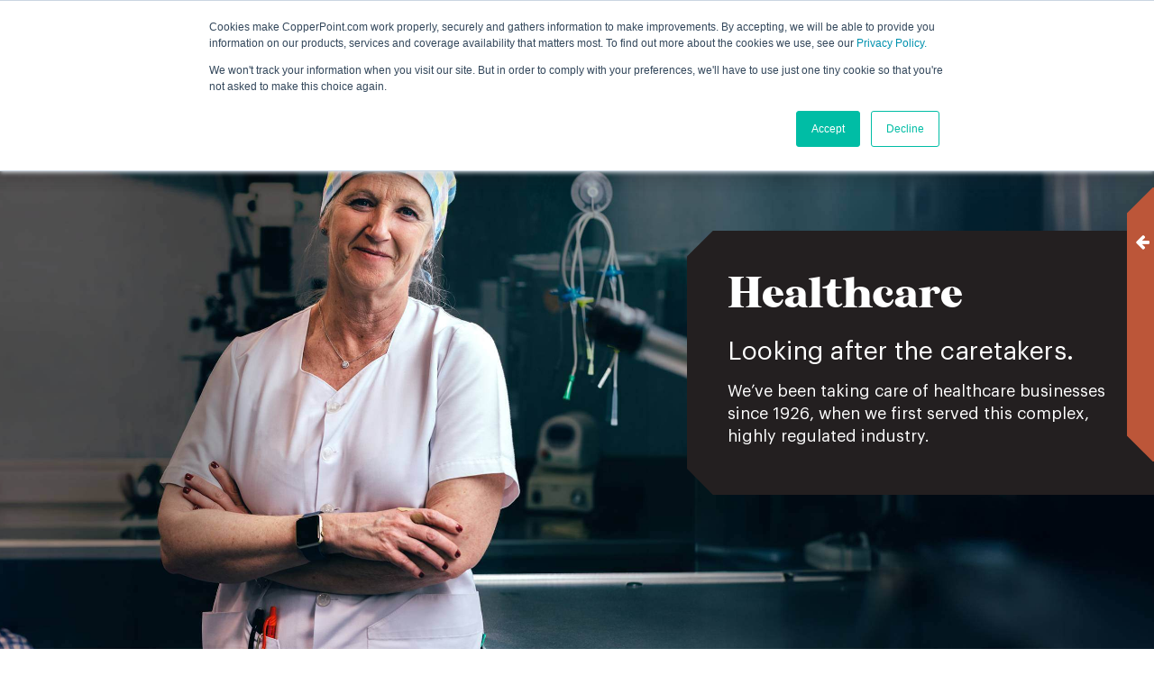

--- FILE ---
content_type: text/html; charset=UTF-8
request_url: https://www.copperpoint.com/healthcare
body_size: 11768
content:
<!doctype html><html lang="en"><head>
    <meta charset="utf-8">
    
      
    
    
      <title>Healthcare</title>
    
    
      <link rel="shortcut icon" href="https://www.copperpoint.com/hubfs/copperpoint-insurance-favicon.png">
    
    <meta name="description" content="Our healthcare insurance policies provide the same care and attention as the industry does to their patients. Customize your CopperPoint insurance plan today.">
    
    
    
    
    
    <meta name="viewport" content="width=device-width, initial-scale=1">

    
    <meta property="og:description" content="Our healthcare insurance policies provide the same care and attention as the industry does to their patients. Customize your CopperPoint insurance plan today.">
    <meta property="og:title" content="Healthcare">
    <meta name="twitter:description" content="Our healthcare insurance policies provide the same care and attention as the industry does to their patients. Customize your CopperPoint insurance plan today.">
    <meta name="twitter:title" content="Healthcare">

    

    
  <script id="hs-search-input__valid-content-types" type="application/json">
    [
      
        "SITE_PAGE",
      
        "LANDING_PAGE",
      
        "BLOG_POST",
      
        "LISTING_PAGE",
      
        "KNOWLEDGE_ARTICLE",
      
        "HS_CASE_STUDY"
      
    ]
  </script>

    <style>
a.cta_button{-moz-box-sizing:content-box !important;-webkit-box-sizing:content-box !important;box-sizing:content-box !important;vertical-align:middle}.hs-breadcrumb-menu{list-style-type:none;margin:0px 0px 0px 0px;padding:0px 0px 0px 0px}.hs-breadcrumb-menu-item{float:left;padding:10px 0px 10px 10px}.hs-breadcrumb-menu-divider:before{content:'›';padding-left:10px}.hs-featured-image-link{border:0}.hs-featured-image{float:right;margin:0 0 20px 20px;max-width:50%}@media (max-width: 568px){.hs-featured-image{float:none;margin:0;width:100%;max-width:100%}}.hs-screen-reader-text{clip:rect(1px, 1px, 1px, 1px);height:1px;overflow:hidden;position:absolute !important;width:1px}
</style>

<link rel="stylesheet" href="https://www.copperpoint.com/hubfs/hub_generated/template_assets/1/186990580041/1767803638162/template_main.min.css">
<link rel="stylesheet" href="https://www.copperpoint.com/hubfs/hub_generated/template_assets/1/186991682572/1767803638853/template_theme-overrides.css">
<link rel="stylesheet" href="https://www.copperpoint.com/hubfs/hub_generated/module_assets/1/187257743991/1741853212039/module_search_input.min.css">

<style>
  #hs_cos_wrapper_dnd_area-module-1 .heroSection {
  background-image:url(https://www.copperpoint.com/hubfs/CopperPoint%202025/Images/healthcare-banner.jpg);
  background-size:cover;
  background-position:center center;
}

#hs_cos_wrapper_dnd_area-module-1 .heroSection .topShape svg path,
#hs_cos_wrapper_dnd_area-module-1 .heroSection .bottomShape svg path { fill:rgba(35,31,32,1.0); }

#hs_cos_wrapper_dnd_area-module-1 .heroSection {
  padding-top:256px;
  padding-right:0px;
  padding-bottom:201px;
  padding-left:0px;
}

</style>


<style>
  #hs_cos_wrapper_module_17496587132192 .leftContent_rightImage { background-color:rgba(0,0,0,1.0); }

#hs_cos_wrapper_module_17496587132192 .leftContent_rightImage {
  padding-top:48px;
  padding-right:0px;
  padding-bottom:74px;
  padding-left:0px;
}

</style>


<style>
  #hs_cos_wrapper_dnd_area-module-3 .twoColumnContent { background-color:rgba(255,255,255,1.0); }

#hs_cos_wrapper_dnd_area-module-3 .twoColumnContent {
  padding-top:81px;
  padding-right:0px;
  padding-bottom:60px;
  padding-left:0px;
}

</style>


<style>
  #hs_cos_wrapper_dnd_area-module-2 .leftContent_rightImage { background-color:rgba(111,99,90,1.0); }

#hs_cos_wrapper_dnd_area-module-2 .leftContent_rightImage {
  padding-top:80px;
  padding-right:0px;
  padding-bottom:74px;
  padding-left:0px;
}

</style>

<style>
</style>

<!-- Editor Styles -->
<style id="hs_editor_style" type="text/css">
.dnd_area-row-0-force-full-width-section > .row-fluid {
  max-width: none !important;
}
.dnd_area-row-1-force-full-width-section > .row-fluid {
  max-width: none !important;
}
.dnd_area-row-2-force-full-width-section > .row-fluid {
  max-width: none !important;
}
.dnd_area-row-3-force-full-width-section > .row-fluid {
  max-width: none !important;
}
/* HubSpot Styles (default) */
.dnd_area-row-0-padding {
  padding-top: 0px !important;
  padding-bottom: 0px !important;
  padding-left: 0px !important;
  padding-right: 0px !important;
}
.dnd_area-row-1-padding {
  padding-top: 0px !important;
  padding-bottom: 0px !important;
  padding-left: 0px !important;
  padding-right: 0px !important;
}
.dnd_area-row-2-padding {
  padding-top: 0px !important;
  padding-bottom: 0px !important;
  padding-left: 0px !important;
  padding-right: 0px !important;
}
.dnd_area-row-3-padding {
  padding-top: 0px !important;
  padding-bottom: 0px !important;
  padding-left: 0px !important;
  padding-right: 0px !important;
}
</style>
    

    
<!--  Added by GoogleAnalytics4 integration -->
<script>
var _hsp = window._hsp = window._hsp || [];
window.dataLayer = window.dataLayer || [];
function gtag(){dataLayer.push(arguments);}

var useGoogleConsentModeV2 = true;
var waitForUpdateMillis = 1000;


if (!window._hsGoogleConsentRunOnce) {
  window._hsGoogleConsentRunOnce = true;

  gtag('consent', 'default', {
    'ad_storage': 'denied',
    'analytics_storage': 'denied',
    'ad_user_data': 'denied',
    'ad_personalization': 'denied',
    'wait_for_update': waitForUpdateMillis
  });

  if (useGoogleConsentModeV2) {
    _hsp.push(['useGoogleConsentModeV2'])
  } else {
    _hsp.push(['addPrivacyConsentListener', function(consent){
      var hasAnalyticsConsent = consent && (consent.allowed || (consent.categories && consent.categories.analytics));
      var hasAdsConsent = consent && (consent.allowed || (consent.categories && consent.categories.advertisement));

      gtag('consent', 'update', {
        'ad_storage': hasAdsConsent ? 'granted' : 'denied',
        'analytics_storage': hasAnalyticsConsent ? 'granted' : 'denied',
        'ad_user_data': hasAdsConsent ? 'granted' : 'denied',
        'ad_personalization': hasAdsConsent ? 'granted' : 'denied'
      });
    }]);
  }
}

gtag('js', new Date());
gtag('set', 'developer_id.dZTQ1Zm', true);
gtag('config', 'G-646M12SC3K');
</script>
<script async src="https://www.googletagmanager.com/gtag/js?id=G-646M12SC3K"></script>

<!-- /Added by GoogleAnalytics4 integration -->

    <link rel="canonical" href="https://www.copperpoint.com/healthcare">

<!-- Google Tag Manager -->
<script>(function(w,d,s,l,i){w[l]=w[l]||[];w[l].push({'gtm.start':
new Date().getTime(),event:'gtm.js'});var f=d.getElementsByTagName(s)[0],
j=d.createElement(s),dl=l!='dataLayer'?'&l='+l:'';j.async=true;j.src=
'https://www.googletagmanager.com/gtm.js?id='+i+dl;f.parentNode.insertBefore(j,f);
})(window,document,'script','dataLayer','GTM-PBLJ674');</script>
<!-- End Google Tag Manager -->
<meta property="og:url" content="https://www.copperpoint.com/healthcare">
<meta name="twitter:card" content="summary">
<meta http-equiv="content-language" content="en">






  <meta name="generator" content="HubSpot"></head>
  <body>
    <div class="body-wrapper   hs-content-id-189183008285 hs-site-page page ">
      
        <div data-global-resource-path="CopperPoint 2025/templates/partials/header.html">



<div id="hs_cos_wrapper_module_17417055560091" class="hs_cos_wrapper hs_cos_wrapper_widget hs_cos_wrapper_type_module" style="" data-hs-cos-general-type="widget" data-hs-cos-type="module"><header class="headerSection">
  <div class="wrapper">
    <div class="headerParent d-flex align-center">
      
      <div class="headerLogo">
        
        
        <a href="https://www.copperpoint.com/?hsLang=en">
          
          <img src="https://www.copperpoint.com/hubfs/header-logo.png" alt="header-logo" loading="lazy">
        </a>
      </div>
      
      <div class="headerMenuParent">
        <div class="headerTopMenu">
          <div class="headerNav noListStyle">
            <ul>
              <li class="has-child-item agents">
                <a href="javascript:void(0)" class="navButton">Agents</a>
                <div class="megaMenuTop">
                  
                  <div class="topContent">
                    <p>The foundation of our business is the agents and brokers we partner with. Your success drives ours and we’re committed to providing you with the tools and support to do just that.</p>
                  </div>
                  
                  
                  <div class="dropdownMenuList noListStyle">
                    <span id="hs_cos_wrapper_module_17417055560091_" class="hs_cos_wrapper hs_cos_wrapper_widget hs_cos_wrapper_type_simple_menu" style="" data-hs-cos-general-type="widget" data-hs-cos-type="simple_menu"><div id="hs_menu_wrapper_module_17417055560091_" class="hs-menu-wrapper active-branch flyouts hs-menu-flow-horizontal" role="navigation" data-sitemap-name="" data-menu-id="" aria-label="Navigation Menu">
 <ul role="menu">
  <li class="hs-menu-item hs-menu-depth-1" role="none"><a href="https://www.copperpoint.com/coverage-by-state" role="menuitem" target="_self">Coverage by State</a></li>
  <li class="hs-menu-item hs-menu-depth-1" role="none"><a href="https://www.copperpoint.com/appetite" role="menuitem" target="_self">Appetite</a></li>
  <li class="hs-menu-item hs-menu-depth-1" role="none"><a href="https://www.copperpoint.com/claims-kit" role="menuitem" target="_self">Claims Kit</a></li>
  <li class="hs-menu-item hs-menu-depth-1" role="none"><a href="https://www.copperpoint.com/find-a-medical-provider" role="menuitem" target="_self">Find a Medical Provider</a></li>
  <li class="hs-menu-item hs-menu-depth-1" role="none"><a href="https://www.copperpoint.com/common-forms" role="menuitem" target="_self">Common Forms</a></li>
  <li class="hs-menu-item hs-menu-depth-1" role="none"><a href="https://www.copperpoint.com/agent-faq" role="menuitem" target="_self">Agent FAQs</a></li>
  <li class="hs-menu-item hs-menu-depth-1" role="none"><a href="https://www.copperpoint.com/find-an-agent" role="menuitem" target="_self">Find An Agent</a></li>
 </ul>
</div></span>
                  </div>
                  
                  
                </div>
              </li>
              <li class="has-child-item policyholders">
                <a href="javascript:void(0)" class="navButton">Policyholders</a>
                <div class="megaMenuTop">
                  
                  <div class="topContent">
                    <p>Our commitment to service excellence is defined by local personal service, valued partnerships, care for our customers and injured workers, and experienced service teams.</p>
                  </div>
                  
                  <div class="dropdownMenuList noListStyle">
                    <div class="twoColumnList d-flex">
                      
                      <div class="columnListBox w50">
                        
                        <div class="menuTitle">
                          For Employees
                        </div>
                        
                        <span id="hs_cos_wrapper_module_17417055560091_" class="hs_cos_wrapper hs_cos_wrapper_widget hs_cos_wrapper_type_simple_menu" style="" data-hs-cos-general-type="widget" data-hs-cos-type="simple_menu"><div id="hs_menu_wrapper_module_17417055560091_" class="hs-menu-wrapper active-branch flyouts hs-menu-flow-horizontal" role="navigation" data-sitemap-name="" data-menu-id="" aria-label="Navigation Menu">
 <ul role="menu">
  <li class="hs-menu-item hs-menu-depth-1" role="none"><a href="https://www.copperpoint.com/find-a-medical-provider" role="menuitem" target="_self">Find a Medical Provider</a></li>
  <li class="hs-menu-item hs-menu-depth-1" role="none"><a href="https://www.copperpoint.com/injured-workers-guide" role="menuitem" target="_self">Injured Workers Guide</a></li>
  <li class="hs-menu-item hs-menu-depth-1" role="none"><a href="https://www.copperpoint.com/common-forms" role="menuitem" target="_self">Common Forms</a></li>
  <li class="hs-menu-item hs-menu-depth-1" role="none"><a href="https://www.copperpoint.com/en-espanol" role="menuitem" target="_self">En Español</a></li>
 </ul>
</div></span>
                      </div>
                      
                      <div class="columnListBox w50">
                        
                        <div class="menuTitle">
                          For Employers
                        </div>
                        
                        <span id="hs_cos_wrapper_module_17417055560091_" class="hs_cos_wrapper hs_cos_wrapper_widget hs_cos_wrapper_type_simple_menu" style="" data-hs-cos-general-type="widget" data-hs-cos-type="simple_menu"><div id="hs_menu_wrapper_module_17417055560091_" class="hs-menu-wrapper active-branch flyouts hs-menu-flow-horizontal" role="navigation" data-sitemap-name="" data-menu-id="" aria-label="Navigation Menu">
 <ul role="menu">
  <li class="hs-menu-item hs-menu-depth-1" role="none"><a href="https://www.copperpoint.com/claims-kit" role="menuitem" target="_self">Claims Kit</a></li>
  <li class="hs-menu-item hs-menu-depth-1" role="none"><a href="https://www.copperpoint.com/pay-my-bill" role="menuitem" target="_self">Pay my Bill</a></li>
  <li class="hs-menu-item hs-menu-depth-1" role="none"><a href="https://www.copperpoint.com/reading-my-bill" role="menuitem" target="_self">Reading my Bill</a></li>
  <li class="hs-menu-item hs-menu-depth-1" role="none"><a href="https://www.copperpoint.com/loss-control-toolbox" role="menuitem" target="_self">Loss Control Toolbox</a></li>
  <li class="hs-menu-item hs-menu-depth-1" role="none"><a href="https://www.copperpoint.com/premium-audit" role="menuitem" target="_self">Premium Audit</a></li>
  <li class="hs-menu-item hs-menu-depth-1" role="none"><a href="https://www.copperpoint.com/webinars" role="menuitem" target="_self">Webinars</a></li>
  <li class="hs-menu-item hs-menu-depth-1" role="none"><a href="https://www.copperpoint.com/policyholder-faq" role="menuitem" target="_self">Policyholder FAQs</a></li>
  <li class="hs-menu-item hs-menu-depth-1" role="none"><a href="https://www.copperpoint.com/find-an-agent" role="menuitem" target="_self">Find An Agent</a></li>
 </ul>
</div></span>
                      </div>
                      
                    </div>
                  </div>
                  
                </div>
              </li>
              
              
              <li>
                
                
                <a href="https://www.copperpoint.com/report-a-claim?hsLang=en">
                  Report a Claim
                </a>
              </li>
              
              
              
              <li>
                
                
                <a href="https://www.copperpoint.com/pay-my-bill?hsLang=en">
                  Make a Payment
                </a>
              </li>
              
              
              <li class="has-child-item getHelp">
                <a href="javascript:void(0)">Get Help</a>
                <div class="megaMenuTop">
                  
                  <div class="menuTitle">
                    We're here to help.
                  </div>
                  
                  
                  <div class="contentBox">
                    <p>Give us a call, send us an email or utilize our self-guided resources found in our Help Center.</p>
<p>CopperPoint's customer service team is available to answer your questions.</p>
                  </div>
                  

                  <div class="dropdownButton">
                    
                    
                    <div class="buttonBox">
                      
                      
                      <a class="button white_button" href="https://www.copperpoint.com/contact-us?hsLang=en">
                        Contact Us
                      </a>
                    </div>
                    
                    
                    
                    <div class="buttonBox">
                      
                      
                      <a class="button white_button" href="https://www.copperpoint.com/help-center?hsLang=en" target="_blank" rel="noopener">
                        Help Center
                      </a>
                    </div>
                    
                    
                  </div>
                </div>
              </li>

<li class="has-child-item Login">
                <a href="javascript:void(0)" class="headerButton">Login</a>
                <div class="megaMenuTop">
                  <div class="buttonParent">
                    
                    <div class="buttonChild">
                      <div class="buttonContent">
                        
                        <div class="buttonBoxTitle">
                          Policyholders
                        </div>
                        
                        
                        
                        <div class="buttonBox">
                          
                          
                          <a class="button white_button" href="https://ce.copperpoint.com/" target="_blank" rel="noopener">
                            CopperPoint
                          </a>
                        </div>
                        
                      </div>

                    </div>
                    
                    <div class="buttonChild">
                      <div class="buttonContent">
                        
                        
                        
                        <div class="buttonBox">
                          
                          
                          <a class="button white_button" href="https://portal.alaskanational.com/" target="_blank" rel="noopener">
                            Alaska National
                          </a>
                        </div>
                        
                      </div>

                    </div>
                    
                    <div class="buttonChild">
                      <div class="buttonContent">
                        
                        
                        <div class="buttonBoxDetail">
                          <p>&nbsp;</p>
<p>&nbsp;</p>
                        </div>

                        
                        
                      </div>

                    </div>
                    
                    <div class="buttonChild">
                      <div class="buttonContent">
                        
                        <div class="buttonBoxTitle">
                          Agent/Broker
                        </div>
                        
                        
                        
                        <div class="buttonBox">
                          
                          
                          <a class="button white_button" href="https://pe.copperpoint.com/" target="_blank" rel="noopener">
                            CopperPoint
                          </a>
                        </div>
                        
                      </div>

                    </div>
                    
                    <div class="buttonChild">
                      <div class="buttonContent">
                        
                        
                        
                        <div class="buttonBox">
                          
                          
                          <a class="button white_button" href="https://portal.alaskanational.com/" target="_blank" rel="noopener">
                            Alaska National
                          </a>
                        </div>
                        
                      </div>

                    </div>
                    
                    <div class="buttonChild">
                      <div class="buttonContent">
                        
                        
                        <div class="buttonBoxDetail">
                          <p>&nbsp;</p>
<p><strong>Need help logging in?</strong> <a href="https://www.copperpoint.com/agentbroker-support?hsLang=en" rel="noopener" target="_blank">Submit a request</a></p>
                        </div>

                        
                        
                      </div>

                    </div>
                    

                  </div>
                </div>
              </li>

            
            
            </ul>
          </div>
        </div>
        <div class="headerBottomMenu">
          <ul>
            <li class="has-children-item worker-compensation">
              <a href="javascript:void(0)">Workers’ Compensation</a>
              <div class="megaMenu">
                <div class="megaMenuInner d-flex">
                  <div class="leftSide w66">
                    <div class="leftSideInner">
                      <div class="titleBox">
                        <h3>Workers’ Compensation</h3>
                      </div>
                      <div class="submenuParent d-flex">
                        <div class="childBoxes ">
                          <div class="submenuTitle">
                            What we offer
                          </div>
                          <span id="hs_cos_wrapper_module_17417055560091_" class="hs_cos_wrapper hs_cos_wrapper_widget hs_cos_wrapper_type_simple_menu" style="" data-hs-cos-general-type="widget" data-hs-cos-type="simple_menu"><div id="hs_menu_wrapper_module_17417055560091_" class="hs-menu-wrapper active-branch flyouts hs-menu-flow-horizontal" role="navigation" data-sitemap-name="" data-menu-id="" aria-label="Navigation Menu">
 <ul role="menu">
  <li class="hs-menu-item hs-menu-depth-1" role="none"><a href="https://www.copperpoint.com/workers-comp" role="menuitem" target="_self">Overview / Solutions</a></li>
  <li class="hs-menu-item hs-menu-depth-1" role="none"><a href="https://www.copperpoint.com/risk-management" role="menuitem" target="_self">Risk Management</a></li>
  <li class="hs-menu-item hs-menu-depth-1" role="none"><a href="https://www.copperpoint.com/loss-control" role="menuitem" target="_self">Loss Control</a></li>
  <li class="hs-menu-item hs-menu-depth-1" role="none"><a href="https://www.copperpoint.com/claims" role="menuitem" target="_self">Claims</a></li>
  <li class="hs-menu-item hs-menu-depth-1" role="none"><a href="https://www.copperpoint.com/premium-audit" role="menuitem" target="_self">Premium Audit</a></li>
  <li class="hs-menu-item hs-menu-depth-1" role="none"><a href="https://www.copperpoint.com/fraud-prevention" role="menuitem" target="_self">Fraud Prevention</a></li>
  <li class="hs-menu-item hs-menu-depth-1" role="none"><a href="https://www.copperpoint.com/copperpay" role="menuitem" target="_self">CopperPay</a></li>
 </ul>
</div></span>
                        </div>
                        <div class="childBoxes ">
                          <div class="submenuTitle">
                            By Business size
                          </div>
                          <span id="hs_cos_wrapper_module_17417055560091_" class="hs_cos_wrapper hs_cos_wrapper_widget hs_cos_wrapper_type_simple_menu" style="" data-hs-cos-general-type="widget" data-hs-cos-type="simple_menu"><div id="hs_menu_wrapper_module_17417055560091_" class="hs-menu-wrapper active-branch flyouts hs-menu-flow-horizontal" role="navigation" data-sitemap-name="" data-menu-id="" aria-label="Navigation Menu">
 <ul role="menu">
  <li class="hs-menu-item hs-menu-depth-1" role="none"><a href="https://www.copperpoint.com/small-business" role="menuitem" target="_self">Small Business</a></li>
  <li class="hs-menu-item hs-menu-depth-1" role="none"><a href="https://www.copperpoint.com/middle-market" role="menuitem" target="_self">Middle Market</a></li>
  <li class="hs-menu-item hs-menu-depth-1" role="none"><a href="https://www.copperpoint.com/large-account" role="menuitem" target="_self">Large Accounts</a></li>
 </ul>
</div></span>
                        </div>
                        <div class="childBoxes ">
                          <div class="submenuTitle">
                            Get Started / Work with us
                          </div>
                          <span id="hs_cos_wrapper_module_17417055560091_" class="hs_cos_wrapper hs_cos_wrapper_widget hs_cos_wrapper_type_simple_menu" style="" data-hs-cos-general-type="widget" data-hs-cos-type="simple_menu"><div id="hs_menu_wrapper_module_17417055560091_" class="hs-menu-wrapper active-branch flyouts hs-menu-flow-horizontal" role="navigation" data-sitemap-name="" data-menu-id="" aria-label="Navigation Menu">
 <ul role="menu">
  <li class="hs-menu-item hs-menu-depth-1" role="none"><a href="https://www.copperpoint.com/workers-comp-101" role="menuitem" target="_self">Workers’ Comp 101</a></li>
  <li class="hs-menu-item hs-menu-depth-1" role="none"><a href="https://www.copperpoint.com/find-an-agent" role="menuitem" target="_self">Find an Agent</a></li>
  <li class="hs-menu-item hs-menu-depth-1" role="none"><a href="https://www.copperpoint.com/coverage-by-state" role="menuitem" target="_self">Coverage by State</a></li>
 </ul>
</div></span>
                          
                          <div class="mapImage">
                            <a href="">
                              
                              <img src="https://www.copperpoint.com/hubfs/CopperPoint%202025/Images/nav-map.png" alt="nav-map" loading="lazy">
                            </a>
                          </div>
                          
                        </div>

                      </div>
                    </div>
                  </div>
                  <div class="rightSide w33">
                    <div class="rightSideInner">
                      <div class="rightBoxTitle">
                        For Policyholders
                      </div>
                      <div class="submenuParent">
                        
                        <div class="childBoxes">
                          <div class="submenuTitle">
                            Resources 
                          </div>
                          <span id="hs_cos_wrapper_module_17417055560091_" class="hs_cos_wrapper hs_cos_wrapper_widget hs_cos_wrapper_type_simple_menu" style="" data-hs-cos-general-type="widget" data-hs-cos-type="simple_menu"><div id="hs_menu_wrapper_module_17417055560091_" class="hs-menu-wrapper active-branch flyouts hs-menu-flow-horizontal" role="navigation" data-sitemap-name="" data-menu-id="" aria-label="Navigation Menu">
 <ul role="menu">
  <li class="hs-menu-item hs-menu-depth-1" role="none"><a href="https://www.copperpoint.com/pay-my-bill" role="menuitem" target="_self">Make a Payment</a></li>
  <li class="hs-menu-item hs-menu-depth-1" role="none"><a href="https://www.copperpoint.com/report-a-claim" role="menuitem" target="_self">Report a Claim</a></li>
  <li class="hs-menu-item hs-menu-depth-1" role="none"><a href="https://www.copperpoint.com/find-a-medical-provider" role="menuitem" target="_self">Find a Medical Provider</a></li>
  <li class="hs-menu-item hs-menu-depth-1" role="none"><a href="https://www.copperpoint.com/claims-kit" role="menuitem" target="_self">Claims Kit</a></li>
  <li class="hs-menu-item hs-menu-depth-1" role="none"><a href="https://www.copperpoint.com/compliance-posters" role="menuitem" target="_self">Compliance Posters</a></li>
  <li class="hs-menu-item hs-menu-depth-1" role="none"><a href="https://www.copperpoint.com/injured-workers-guide" role="menuitem" target="_self">Injured Workers Guide</a></li>
  <li class="hs-menu-item hs-menu-depth-1" role="none"><a href="https://www.copperpoint.com/pharmacy-first-fill" role="menuitem" target="_self">Pharmacy First Fill</a></li>
  <li class="hs-menu-item hs-menu-depth-1" role="none"><a href="https://www.copperpoint.com/loss-control-toolbox" role="menuitem" target="_self">Loss Control Toolbox</a></li>
  <li class="hs-menu-item hs-menu-depth-1" role="none"><a href="https://www.copperpoint.com/en-espanol" role="menuitem" target="_self">En Español</a></li>
 </ul>
</div></span>
                        </div>
                        

                      </div>
                    </div>
                  </div>

                </div>
              </div>
            </li>
            <li class="has-children-item property-casualty">
              <a href="javascript:void(0)">Property &amp; Casualty</a>
              <div class="megaMenu">
                <div class="megaMenuInner d-flex">
                  <div class="leftSide w66">
                    <div class="leftSideInner">
                      <div class="titleBox">
                        <h3>Property &amp; Casualty</h3>
                      </div>
                      <div class="submenuParent d-flex">
                        <div class="childBoxes ">
                          <div class="submenuTitle">
                            What we offer
                          </div>
                          <span id="hs_cos_wrapper_module_17417055560091_" class="hs_cos_wrapper hs_cos_wrapper_widget hs_cos_wrapper_type_simple_menu" style="" data-hs-cos-general-type="widget" data-hs-cos-type="simple_menu"><div id="hs_menu_wrapper_module_17417055560091_" class="hs-menu-wrapper active-branch flyouts hs-menu-flow-horizontal" role="navigation" data-sitemap-name="" data-menu-id="" aria-label="Navigation Menu">
 <ul role="menu">
  <li class="hs-menu-item hs-menu-depth-1" role="none"><a href="https://www.copperpoint.com/property-casualty" role="menuitem" target="_self">Expertise / Overview</a></li>
  <li class="hs-menu-item hs-menu-depth-1" role="none"><a href="https://www.copperpoint.com/risk-management" role="menuitem" target="_self">Risk Management</a></li>
  <li class="hs-menu-item hs-menu-depth-1" role="none"><a href="https://www.copperpoint.com/loss-control" role="menuitem" target="_self">Loss Control</a></li>
  <li class="hs-menu-item hs-menu-depth-1" role="none"><a href="https://www.copperpoint.com/claims" role="menuitem" target="_self">Claims</a></li>
  <li class="hs-menu-item hs-menu-depth-1" role="none"><a href="https://www.copperpoint.com/premium-audit" role="menuitem" target="_self">Premium Audit</a></li>
  <li class="hs-menu-item hs-menu-depth-1" role="none"><a href="https://www.copperpoint.com/coverage-by-state" role="menuitem" target="_self">Coverage by State</a></li>
 </ul>
</div></span>

                        </div>
                        <div class="childBoxes">
                          <div class="submenuTitle">
                            Products
                          </div>
                          <span id="hs_cos_wrapper_module_17417055560091_" class="hs_cos_wrapper hs_cos_wrapper_widget hs_cos_wrapper_type_simple_menu" style="" data-hs-cos-general-type="widget" data-hs-cos-type="simple_menu"><div id="hs_menu_wrapper_module_17417055560091_" class="hs-menu-wrapper active-branch flyouts hs-menu-flow-horizontal" role="navigation" data-sitemap-name="" data-menu-id="" aria-label="Navigation Menu">
 <ul role="menu">
  <li class="hs-menu-item hs-menu-depth-1" role="none"><a href="https://www.copperpoint.com/automobile" role="menuitem" target="_self">Automobile</a></li>
  <li class="hs-menu-item hs-menu-depth-1" role="none"><a href="https://www.copperpoint.com/inland-marine" role="menuitem" target="_self">Inland Marine</a></li>
  <li class="hs-menu-item hs-menu-depth-1" role="none"><a href="https://www.copperpoint.com/property" role="menuitem" target="_self">Property</a></li>
  <li class="hs-menu-item hs-menu-depth-1" role="none"><a href="https://www.copperpoint.com/umbrella" role="menuitem" target="_self">Umbrella</a></li>
  <li class="hs-menu-item hs-menu-depth-1" role="none"><a href="https://www.copperpoint.com/general-liability" role="menuitem" target="_self">General Liability</a></li>
 </ul>
</div></span>

                        </div>
                      </div>
                    </div>
                  </div>
                  <div class="rightSide w33">
                    <div class="rightSideInner">
                      <div class="rightBoxTitle">
                        For Policyholders
                      </div>
                      <div class="submenuParent">
                        
                        <div class="childBoxes">
                          <div class="submenuTitle">
                            Resources
                          </div>
                          <span id="hs_cos_wrapper_module_17417055560091_" class="hs_cos_wrapper hs_cos_wrapper_widget hs_cos_wrapper_type_simple_menu" style="" data-hs-cos-general-type="widget" data-hs-cos-type="simple_menu"><div id="hs_menu_wrapper_module_17417055560091_" class="hs-menu-wrapper active-branch flyouts hs-menu-flow-horizontal" role="navigation" data-sitemap-name="" data-menu-id="" aria-label="Navigation Menu">
 <ul role="menu">
  <li class="hs-menu-item hs-menu-depth-1" role="none"><a href="https://www.copperpoint.com/report-a-claim" role="menuitem" target="_self">Report a Claim</a></li>
  <li class="hs-menu-item hs-menu-depth-1" role="none"><a href="https://www.copperpoint.com/pay-my-bill" role="menuitem" target="_self">Make a Payment</a></li>
  <li class="hs-menu-item hs-menu-depth-1" role="none"><a href="https://www.copperpoint.com/find-an-agent" role="menuitem" target="_self">Find An Agent</a></li>
 </ul>
</div></span>
                        </div>
                        
                      </div>
                    </div>
                  </div>
                </div>
              </div>
            </li>
            <li class="has-children-item industries">
              <a href="javascript:void(0)">Industries</a>
              <div class="megaMenu">
                <div class="megaMenuInner">
                  <div class="titleBox">
                    <h3>Industry Expertise</h3>
                  </div>
                  <div class="fourColumnMenu d-flex m0-15">
                    
                    <div class="menuColumnBox w25 p0-15">
                      <div class="menuContentBox">
                        <h4>Healthcare</h4>
<p>We’ve been taking care of healthcare businesses since 1926, when we first served this complex, highly regulated industry.</p>
                      </div>
                      <div class="buttonBox">
                        
                        
                        <a class="button white_button" href="https://www.copperpoint.com/healthcare">
                          Learn More
                        </a>

                      </div>
                    </div>
                    
                    <div class="menuColumnBox w25 p0-15">
                      <div class="menuContentBox">
                        <h4>Agriculture</h4>
<p>With deep roots in this critical industry and a keen appreciation for its associated challenges and risks, we cultivate lasting, rewarding relationships.</p>
                      </div>
                      <div class="buttonBox">
                        
                        
                        <a class="button white_button" href="https://www.copperpoint.com/agriculture?hsLang=en">
                          Learn More
                        </a>

                      </div>
                    </div>
                    
                    <div class="menuColumnBox w25 p0-15">
                      <div class="menuContentBox">
                        <h4>Hospitality</h4>
<p>We first provided insurance coverage to this important sector in 1929 and have a deep working knowledge of the particular risks faced by its various businesses.</p>
                      </div>
                      <div class="buttonBox">
                        
                        
                        <a class="button white_button" href="https://www.copperpoint.com/hospitality?hsLang=en">
                          Learn More
                        </a>

                      </div>
                    </div>
                    
                    <div class="menuColumnBox w25 p0-15">
                      <div class="menuContentBox">
                        <h4>Construction</h4>
<p>No one works harder to deliver Workers’ Compensation and P&amp;C solutions that create a safer construction workplace, lowering client risk profiles and reducing insurance costs.</p>
                      </div>
                      <div class="buttonBox">
                        
                        
                        <a class="button white_button" href="https://www.copperpoint.com/construction?hsLang=en">
                          Learn More
                        </a>

                      </div>
                    </div>
                    
                  </div>
                </div>
              </div>
            </li>
            <li class="has-children-item about">
              <a href="javascript:void(0)">About</a>
              <div class="megaMenu">
                <div class="megaMenuInner d-flex">
                  <div class="leftSide w66">
                    <div class="leftSideInner">
                      <div class="titleBox">
                        <h3>About Us</h3>
<p>Founded in 1925 as the State Compensation Fund in Phoenix, AZ, CopperPoint is a Specialty Insurance company with expertise in Workers’ Compensation, and a select but expanding multiline P&amp;C offering to complex, severity-driven exposures in targeted states.</p>
                      </div>
                      <div class="submenuParent">
                        <div class="childBoxes ">
                          
                          <span id="hs_cos_wrapper_module_17417055560091_" class="hs_cos_wrapper hs_cos_wrapper_widget hs_cos_wrapper_type_simple_menu" style="" data-hs-cos-general-type="widget" data-hs-cos-type="simple_menu"><div id="hs_menu_wrapper_module_17417055560091_" class="hs-menu-wrapper active-branch flyouts hs-menu-flow-horizontal" role="navigation" data-sitemap-name="" data-menu-id="" aria-label="Navigation Menu">
 <ul role="menu">
  <li class="hs-menu-item hs-menu-depth-1" role="none"><a href="https://www.copperpoint.com/our-company" role="menuitem" target="_self">Our Company</a></li>
  <li class="hs-menu-item hs-menu-depth-1" role="none"><a href="https://www.copperpoint.com/leadership" role="menuitem" target="_self">Leadership</a></li>
  <li class="hs-menu-item hs-menu-depth-1" role="none"><a href="https://www.copperpoint.com/financial-strength" role="menuitem" target="_self">Financial Strength</a></li>
  <li class="hs-menu-item hs-menu-depth-1" role="none"><a href="https://www.copperpoint.com/community-giving" role="menuitem" target="_self">Community Giving</a></li>
  <li class="hs-menu-item hs-menu-depth-1" role="none"><a href="https://www.copperpoint.com/careers" role="menuitem" target="_self">Careers</a></li>
  <li class="hs-menu-item hs-menu-depth-1" role="none"><a href="https://www.copperpoint.com/blog" role="menuitem" target="_self">Blog</a></li>
  <li class="hs-menu-item hs-menu-depth-1" role="none"><a href="https://www.copperpoint.com/news" role="menuitem" target="_self">News</a></li>
 </ul>
</div></span>
                        </div>
                      </div>
                    </div>
                  </div>
                  <div class="rightSide w33" style="background-image:url('https://www.copperpoint.com/hubfs/CopperPoint%202025/Images/header-menu-bg.jpg')">
                    <div class="rightSideInner">
                      <div class="rightBoxTitle">
                        Annual Report
                      </div>
                      <div class="rightBoxContent">
                        <p>In the 2024 annual report, we revisit our origins and emphasize our future direction through ongoing organic growth, technological advancements, and an expanded coverage footprint.</p>
                      </div>
                      <div class="buttonBox">
                        
                        
                        <a class="button white_button" href="https://www.copperpoint.com/annual-report?hsLang=en">
                          View the Report
                        </a>
                      </div>
                    </div>
                  </div>

                </div>
              </div>
            </li>
            <li class="searchIcon">
              <div class="iconBox">
                <svg xmlns="http://www.w3.org/2000/svg" version="1.1" xmlns:xlink="http://www.w3.org/1999/xlink" width="512" height="512" x="0" y="0" viewbox="0 0 56.966 56.966" style="enable-background:new 0 0 512 512" xml:space="preserve" class=""><g><path d="M55.146 51.887 41.588 37.786A22.926 22.926 0 0 0 46.984 23c0-12.682-10.318-23-23-23s-23 10.318-23 23 10.318 23 23 23c4.761 0 9.298-1.436 13.177-4.162l13.661 14.208c.571.593 1.339.92 2.162.92.779 0 1.518-.297 2.079-.837a3.004 3.004 0 0 0 .083-4.242zM23.984 6c9.374 0 17 7.626 17 17s-7.626 17-17 17-17-7.626-17-17 7.626-17 17-17z" fill="#ffffff" opacity="1" data-original="#000000" class=""></path></g></svg>
              </div>
            </li>
          </ul>
        </div>
        <div class="mobileMenu">
          <div class="loginButton">
            <a href="javascript:void(0)" class="headerButton">Login</a>
            <div class="megaMenuTop">
              <div class="buttonParent">
                
                <div class="buttonChild">
                  <div class="buttonContent">
                    
                    <div class="buttonBoxTitle">
                      Policyholders
                    </div>
                    
                    

                    
                    <div class="buttonBox">
                      
                      
                      <a class="button white_button" href="https://ce.copperpoint.com/" target="_blank" rel="noopener">
                        CopperPoint
                      </a>
                    </div>
                    
                  </div>
                </div>
                
                <div class="buttonChild">
                  <div class="buttonContent">
                    
                    

                    
                    <div class="buttonBox">
                      
                      
                      <a class="button white_button" href="https://portal.alaskanational.com/" target="_blank" rel="noopener">
                        Alaska National
                      </a>
                    </div>
                    
                  </div>
                </div>
                
                <div class="buttonChild">
                  <div class="buttonContent">
                    
                    
                    <div class="buttonBoxDetail">
                      <p>&nbsp;</p>
<p>&nbsp;</p>       
                    </div>
                    

                    
                  </div>
                </div>
                
                <div class="buttonChild">
                  <div class="buttonContent">
                    
                    <div class="buttonBoxTitle">
                      Agent/Broker
                    </div>
                    
                    

                    
                    <div class="buttonBox">
                      
                      
                      <a class="button white_button" href="https://pe.copperpoint.com/" target="_blank" rel="noopener">
                        CopperPoint
                      </a>
                    </div>
                    
                  </div>
                </div>
                
                <div class="buttonChild">
                  <div class="buttonContent">
                    
                    

                    
                    <div class="buttonBox">
                      
                      
                      <a class="button white_button" href="https://portal.alaskanational.com/" target="_blank" rel="noopener">
                        Alaska National
                      </a>
                    </div>
                    
                  </div>
                </div>
                
                <div class="buttonChild">
                  <div class="buttonContent">
                    
                    
                    <div class="buttonBoxDetail">
                      <p>&nbsp;</p>
<p><strong>Need help logging in?</strong> <a href="https://www.copperpoint.com/agentbroker-support?hsLang=en" rel="noopener" target="_blank">Submit a request</a></p>       
                    </div>
                    

                    
                  </div>
                </div>
                

              </div>
            </div>
          </div>
          <div class="mobileNavigation">
            <span id="hs_cos_wrapper_module_17417055560091_" class="hs_cos_wrapper hs_cos_wrapper_widget hs_cos_wrapper_type_menu" style="" data-hs-cos-general-type="widget" data-hs-cos-type="menu"><div id="hs_menu_wrapper_module_17417055560091_" class="hs-menu-wrapper active-branch no-flyouts hs-menu-flow-horizontal" role="navigation" data-sitemap-name="default" data-menu-id="187038606208" aria-label="Navigation Menu">
 <ul role="menu" class="active-branch">
  <li class="hs-menu-item hs-menu-depth-1 hs-item-has-children" role="none"><a href="javascript:;" aria-haspopup="true" aria-expanded="false" role="menuitem">Agents</a>
   <ul role="menu" class="hs-menu-children-wrapper">
    <li class="hs-menu-item hs-menu-depth-2" role="none"><a href="https://www.copperpoint.com/coverage-by-state" role="menuitem">Coverage By State</a></li>
    <li class="hs-menu-item hs-menu-depth-2" role="none"><a href="https://www.copperpoint.com/business-appetite" role="menuitem">Appetite</a></li>
    <li class="hs-menu-item hs-menu-depth-2" role="none"><a href="https://www.copperpoint.com/claims-kit" role="menuitem">Claims Kit</a></li>
    <li class="hs-menu-item hs-menu-depth-2" role="none"><a href="https://www.copperpoint.com/find-a-medical-provider" role="menuitem">Find a Medical Provider</a></li>
    <li class="hs-menu-item hs-menu-depth-2" role="none"><a href="https://www.copperpoint.com/common-forms" role="menuitem">Common Forms</a></li>
    <li class="hs-menu-item hs-menu-depth-2" role="none"><a href="https://www.copperpoint.com/agent-faq" role="menuitem">Agent FAQs</a></li>
    <li class="hs-menu-item hs-menu-depth-2" role="none"><a href="https://www.copperpoint.com/find-an-agent" role="menuitem">Find An Agent</a></li>
   </ul></li>
  <li class="hs-menu-item hs-menu-depth-1 hs-item-has-children" role="none"><a href="javascript:;" aria-haspopup="true" aria-expanded="false" role="menuitem">Policyholders</a>
   <ul role="menu" class="hs-menu-children-wrapper">
    <li class="hs-menu-item hs-menu-depth-2 hs-item-has-children" role="none"><a href="javascript:;" role="menuitem">For Employees</a>
     <ul role="menu" class="hs-menu-children-wrapper">
      <li class="hs-menu-item hs-menu-depth-3" role="none"><a href="https://www.copperpoint.com/find-a-medical-provider" role="menuitem">Find A Medical Provider</a></li>
      <li class="hs-menu-item hs-menu-depth-3" role="none"><a href="https://www.copperpoint.com/injured-workers-guide" role="menuitem">Injured Workers Guide</a></li>
      <li class="hs-menu-item hs-menu-depth-3" role="none"><a href="https://www.copperpoint.com/common-forms" role="menuitem">Common Forms</a></li>
      <li class="hs-menu-item hs-menu-depth-3" role="none"><a href="https://www.copperpoint.com/en-espanol" role="menuitem">En Español</a></li>
     </ul></li>
    <li class="hs-menu-item hs-menu-depth-2 hs-item-has-children" role="none"><a href="javascript:;" role="menuitem">For Employers</a>
     <ul role="menu" class="hs-menu-children-wrapper">
      <li class="hs-menu-item hs-menu-depth-3" role="none"><a href="https://www.copperpoint.com/claims-kit" role="menuitem">Claims Kit</a></li>
      <li class="hs-menu-item hs-menu-depth-3" role="none"><a href="https://www.copperpoint.com/pay-my-bill" role="menuitem">Pay My Bill</a></li>
      <li class="hs-menu-item hs-menu-depth-3" role="none"><a href="https://www.copperpoint.com/reading-my-bill" role="menuitem">Reading My Bill</a></li>
      <li class="hs-menu-item hs-menu-depth-3" role="none"><a href="https://www.copperpoint.com/loss-control-toolbox" role="menuitem">Loss Control Toolbox</a></li>
      <li class="hs-menu-item hs-menu-depth-3" role="none"><a href="https://www.copperpoint.com/premium-audit" role="menuitem">Premium Audit</a></li>
      <li class="hs-menu-item hs-menu-depth-3" role="none"><a href="https://www.copperpoint.com/webinars" role="menuitem">Webinars</a></li>
      <li class="hs-menu-item hs-menu-depth-3" role="none"><a href="https://www.copperpoint.com/policyholder-faq" role="menuitem">Policyholder FAQs</a></li>
      <li class="hs-menu-item hs-menu-depth-3" role="none"><a href="https://www.copperpoint.com/find-an-agent" role="menuitem">Find An Agent</a></li>
     </ul></li>
   </ul></li>
  <li class="hs-menu-item hs-menu-depth-1 hs-item-has-children" role="none"><a href="javascript:;" aria-haspopup="true" aria-expanded="false" role="menuitem">Workers’ Compensation </a>
   <ul role="menu" class="hs-menu-children-wrapper">
    <li class="hs-menu-item hs-menu-depth-2 hs-item-has-children" role="none"><a href="javascript:;" role="menuitem">What we offer</a>
     <ul role="menu" class="hs-menu-children-wrapper">
      <li class="hs-menu-item hs-menu-depth-3" role="none"><a href="https://www.copperpoint.com/workers-comp" role="menuitem">Overview / Solutions</a></li>
      <li class="hs-menu-item hs-menu-depth-3" role="none"><a href="https://www.copperpoint.com/risk-management" role="menuitem">Risk Management</a></li>
      <li class="hs-menu-item hs-menu-depth-3" role="none"><a href="https://www.copperpoint.com/loss-control" role="menuitem">Loss Control</a></li>
      <li class="hs-menu-item hs-menu-depth-3" role="none"><a href="https://www.copperpoint.com/claims" role="menuitem">Claims</a></li>
      <li class="hs-menu-item hs-menu-depth-3" role="none"><a href="https://www.copperpoint.com/premium-audit" role="menuitem">Premium Audit</a></li>
      <li class="hs-menu-item hs-menu-depth-3" role="none"><a href="https://www.copperpoint.com/fraud-prevention" role="menuitem">Fraud Prevention</a></li>
      <li class="hs-menu-item hs-menu-depth-3" role="none"><a href="https://www.copperpoint.com/copperpay" role="menuitem">CopperPay</a></li>
     </ul></li>
    <li class="hs-menu-item hs-menu-depth-2 hs-item-has-children" role="none"><a href="javascript:;" role="menuitem">By Business size</a>
     <ul role="menu" class="hs-menu-children-wrapper">
      <li class="hs-menu-item hs-menu-depth-3" role="none"><a href="https://www.copperpoint.com/small-business" role="menuitem">Small Business</a></li>
      <li class="hs-menu-item hs-menu-depth-3" role="none"><a href="https://www.copperpoint.com/middle-market" role="menuitem">Middle Markets</a></li>
      <li class="hs-menu-item hs-menu-depth-3" role="none"><a href="https://www.copperpoint.com/large-account" role="menuitem">Large Accounts</a></li>
     </ul></li>
    <li class="hs-menu-item hs-menu-depth-2 hs-item-has-children" role="none"><a href="javascript:;" role="menuitem">Get Started / Work with us</a>
     <ul role="menu" class="hs-menu-children-wrapper">
      <li class="hs-menu-item hs-menu-depth-3" role="none"><a href="https://www.copperpoint.com/workers-comp-101" role="menuitem">Workers’ Comp 101</a></li>
      <li class="hs-menu-item hs-menu-depth-3" role="none"><a href="https://www.copperpoint.com/find-an-agent" role="menuitem">Find an Agent</a></li>
      <li class="hs-menu-item hs-menu-depth-3" role="none"><a href="https://www.copperpoint.com/coverage-by-state" role="menuitem">Coverage by state</a></li>
     </ul></li>
    <li class="hs-menu-item hs-menu-depth-2 hs-item-has-children" role="none"><a href="javascript:;" role="menuitem">For Policyholders</a>
     <ul role="menu" class="hs-menu-children-wrapper">
      <li class="hs-menu-item hs-menu-depth-3 hs-item-has-children" role="none"><a href="javascript:;" role="menuitem">Resources</a>
       <ul role="menu" class="hs-menu-children-wrapper">
        <li class="hs-menu-item hs-menu-depth-4" role="none"><a href="https://www.copperpoint.com/pay-my-bill" role="menuitem">Make a payment</a></li>
        <li class="hs-menu-item hs-menu-depth-4" role="none"><a href="https://www.copperpoint.com/report-a-claim" role="menuitem">Report a claim</a></li>
        <li class="hs-menu-item hs-menu-depth-4" role="none"><a href="https://www.copperpoint.com/find-a-medical-provider" role="menuitem">Find a provider</a></li>
        <li class="hs-menu-item hs-menu-depth-4" role="none"><a href="https://www.copperpoint.com/claims-kit" role="menuitem">Claims kit</a></li>
        <li class="hs-menu-item hs-menu-depth-4" role="none"><a href="https://www.copperpoint.com/compliance-posters" role="menuitem">Compliance posters</a></li>
        <li class="hs-menu-item hs-menu-depth-4" role="none"><a href="https://www.copperpoint.com/injured-workers-guide" role="menuitem">Injured Workers guide</a></li>
        <li class="hs-menu-item hs-menu-depth-4" role="none"><a href="https://www.copperpoint.com/pharmacy-first-fill" role="menuitem">Pharmacy First Fill</a></li>
        <li class="hs-menu-item hs-menu-depth-4" role="none"><a href="https://www.copperpoint.com/loss-control-toolbox" role="menuitem">Loss Control Toolbox</a></li>
        <li class="hs-menu-item hs-menu-depth-4" role="none"><a href="https://www.copperpoint.com/en-espanol" role="menuitem">En Español</a></li>
       </ul></li>
     </ul></li>
   </ul></li>
  <li class="hs-menu-item hs-menu-depth-1 hs-item-has-children" role="none"><a href="javascript:;" aria-haspopup="true" aria-expanded="false" role="menuitem">Property &amp; Casualty</a>
   <ul role="menu" class="hs-menu-children-wrapper">
    <li class="hs-menu-item hs-menu-depth-2 hs-item-has-children" role="none"><a href="javascript:;" role="menuitem">What we offer</a>
     <ul role="menu" class="hs-menu-children-wrapper">
      <li class="hs-menu-item hs-menu-depth-3" role="none"><a href="https://www.copperpoint.com/property-casualty" role="menuitem">Expertise / Overview</a></li>
      <li class="hs-menu-item hs-menu-depth-3" role="none"><a href="https://www.copperpoint.com/risk-management" role="menuitem">Risk Management</a></li>
      <li class="hs-menu-item hs-menu-depth-3" role="none"><a href="https://www.copperpoint.com/loss-control" role="menuitem">Loss Control</a></li>
      <li class="hs-menu-item hs-menu-depth-3" role="none"><a href="https://www.copperpoint.com/claims" role="menuitem">Claims</a></li>
      <li class="hs-menu-item hs-menu-depth-3" role="none"><a href="https://www.copperpoint.com/premium-audit" role="menuitem">Premium Audit</a></li>
      <li class="hs-menu-item hs-menu-depth-3" role="none"><a href="https://www.copperpoint.com/coverage-by-state" role="menuitem">Coverage by state</a></li>
     </ul></li>
    <li class="hs-menu-item hs-menu-depth-2 hs-item-has-children" role="none"><a href="javascript:;" role="menuitem">Products</a>
     <ul role="menu" class="hs-menu-children-wrapper">
      <li class="hs-menu-item hs-menu-depth-3" role="none"><a href="https://www.copperpoint.com/automobile" role="menuitem">Automobile</a></li>
      <li class="hs-menu-item hs-menu-depth-3" role="none"><a href="https://www.copperpoint.com/inland-marine" role="menuitem">Inland Marine</a></li>
      <li class="hs-menu-item hs-menu-depth-3" role="none"><a href="https://www.copperpoint.com/property" role="menuitem">Property</a></li>
      <li class="hs-menu-item hs-menu-depth-3" role="none"><a href="https://www.copperpoint.com/umbrella" role="menuitem">Umbrella</a></li>
      <li class="hs-menu-item hs-menu-depth-3" role="none"><a href="https://www.copperpoint.com/general-liability" role="menuitem">General Liability</a></li>
     </ul></li>
    <li class="hs-menu-item hs-menu-depth-2 hs-item-has-children" role="none"><a href="javascript:;" role="menuitem">For Policyholders</a>
     <ul role="menu" class="hs-menu-children-wrapper">
      <li class="hs-menu-item hs-menu-depth-3 hs-item-has-children" role="none"><a href="javascript:;" role="menuitem">Resources</a>
       <ul role="menu" class="hs-menu-children-wrapper">
        <li class="hs-menu-item hs-menu-depth-4" role="none"><a href="https://www.copperpoint.com/report-a-claim" role="menuitem">Report a claim</a></li>
        <li class="hs-menu-item hs-menu-depth-4" role="none"><a href="https://www.copperpoint.com/pay-my-bill" role="menuitem">Make a Payment</a></li>
        <li class="hs-menu-item hs-menu-depth-4" role="none"><a href="https://www.copperpoint.com/find-an-agent" role="menuitem">Find An Agent</a></li>
       </ul></li>
     </ul></li>
   </ul></li>
  <li class="hs-menu-item hs-menu-depth-1 hs-item-has-children active-branch" role="none"><a href="javascript:;" aria-haspopup="true" aria-expanded="false" role="menuitem">Industries</a>
   <ul role="menu" class="hs-menu-children-wrapper active-branch">
    <li class="hs-menu-item hs-menu-depth-2 hs-item-has-children active-branch" role="none"><a href="javascript:;" role="menuitem">Industry Expertise</a>
     <ul role="menu" class="hs-menu-children-wrapper active-branch">
      <li class="hs-menu-item hs-menu-depth-3 active active-branch" role="none"><a href="https://www.copperpoint.com/healthcare" role="menuitem">Healthcare</a></li>
      <li class="hs-menu-item hs-menu-depth-3" role="none"><a href="https://www.copperpoint.com/agriculture" role="menuitem">Agriculture</a></li>
      <li class="hs-menu-item hs-menu-depth-3" role="none"><a href="https://www.copperpoint.com/hospitality" role="menuitem">Hospitality</a></li>
      <li class="hs-menu-item hs-menu-depth-3" role="none"><a href="https://www.copperpoint.com/construction" role="menuitem">Construction</a></li>
     </ul></li>
   </ul></li>
  <li class="hs-menu-item hs-menu-depth-1 hs-item-has-children" role="none"><a href="javascript:;" aria-haspopup="true" aria-expanded="false" role="menuitem">About</a>
   <ul role="menu" class="hs-menu-children-wrapper">
    <li class="hs-menu-item hs-menu-depth-2 hs-item-has-children" role="none"><a href="javascript:;" role="menuitem">About Us</a>
     <ul role="menu" class="hs-menu-children-wrapper">
      <li class="hs-menu-item hs-menu-depth-3" role="none"><a href="https://www.copperpoint.com/our-company" role="menuitem">Our company</a></li>
      <li class="hs-menu-item hs-menu-depth-3" role="none"><a href="https://www.copperpoint.com/leadership" role="menuitem">Leadership</a></li>
      <li class="hs-menu-item hs-menu-depth-3" role="none"><a href="https://www.copperpoint.com/financial-strength" role="menuitem">Financial strength</a></li>
      <li class="hs-menu-item hs-menu-depth-3" role="none"><a href="https://www.copperpoint.com/community-giving" role="menuitem">Community giving</a></li>
      <li class="hs-menu-item hs-menu-depth-3" role="none"><a href="https://www.copperpoint.com/careers" role="menuitem">Careers</a></li>
     </ul></li>
    <li class="hs-menu-item hs-menu-depth-2" role="none"><a href="https://www.copperpoint.com/annual-report" role="menuitem">Annual Report</a></li>
   </ul></li>
  <li class="hs-menu-item hs-menu-depth-1" role="none"><a href="https://www.copperpoint.com/report-a-claim" role="menuitem">File a claim</a></li>
  <li class="hs-menu-item hs-menu-depth-1" role="none"><a href="https://www.copperpoint.com/pay-my-bill" role="menuitem">Pay my bill</a></li>
  <li class="hs-menu-item hs-menu-depth-1 hs-item-has-children" role="none"><a href="javascript:;" aria-haspopup="true" aria-expanded="false" role="menuitem">Get help</a>
   <ul role="menu" class="hs-menu-children-wrapper">
    <li class="hs-menu-item hs-menu-depth-2 hs-item-has-children" role="none"><a href="javascript:;" role="menuitem">General Customer Service</a>
     <ul role="menu" class="hs-menu-children-wrapper">
      <li class="hs-menu-item hs-menu-depth-3" role="none"><a href="https://www.copperpoint.com/contact-us" role="menuitem">Contact Us</a></li>
      <li class="hs-menu-item hs-menu-depth-3" role="none"><a href="https://www.copperpoint.com/help-center" role="menuitem"> Help Center</a></li>
     </ul></li>
   </ul></li>
 </ul>
</div></span>
            <div class="mobileSiteSearch">

            </div>
          </div>

        </div>
        <div class="hamburger" id="hamburger-1">
          <span class="line"></span>
          <span class="line"></span>
          <span class="line"></span>
        </div>

      </div>
    </div>
  </div>
  <div class="siteSearchBox">

  </div>
</header></div>

<div class="siteSearchInput">
  <div id="hs_cos_wrapper_module_174185141103822" class="hs_cos_wrapper hs_cos_wrapper_widget hs_cos_wrapper_type_module" style="" data-hs-cos-general-type="widget" data-hs-cos-type="module">




  








<div class="hs-search-field">

    <div class="hs-search-field__bar">
      <form data-hs-do-not-collect="true" action="/hs-search-results">
        
        <input type="text" class="hs-search-field__input" name="term" autocomplete="off" aria-label="Search" placeholder="Search...">

        
          
            <input type="hidden" name="type" value="SITE_PAGE">
          
        
          
            <input type="hidden" name="type" value="LANDING_PAGE">
          
        
          
            <input type="hidden" name="type" value="BLOG_POST">
          
        
          
        
          
        
          
        

        
          
         <button aria-label="Search">Search</button>
        
      </form>
    </div>
    <ul class="hs-search-field__suggestions"></ul>
</div></div>
</div></div>
      

      
      <main id="main-content">
        
<div class="container-fluid body-container--healthcare">
<div class="row-fluid-wrapper">
<div class="row-fluid">
<div class="span12 widget-span widget-type-cell " style="" data-widget-type="cell" data-x="0" data-w="12">

<div class="row-fluid-wrapper row-depth-1 row-number-1 dnd_area-row-0-force-full-width-section dnd-section dnd_area-row-0-padding">
<div class="row-fluid ">
<div class="span12 widget-span widget-type-custom_widget dnd-module" style="" data-widget-type="custom_widget" data-x="0" data-w="12">
<div id="hs_cos_wrapper_dnd_area-module-1" class="hs_cos_wrapper hs_cos_wrapper_widget hs_cos_wrapper_type_module" style="" data-hs-cos-general-type="widget" data-hs-cos-type="module"><div class="heroSection  bg">

  <div class="mobileImg">
    <img src="https://www.copperpoint.com/hubfs/CopperPoint%202025/Images/healthcare-banner.jpg" alt="">
  </div>
  
  <div class="heroContentBox">
    <div class="topShape">
      <svg xmlns="http://www.w3.org/2000/svg" width="514" height="53" viewbox="0 0 514 53" fill="none">
        <path d="M28.5 0H1277.75V53H0V28.5L28.5 0Z" fill="rgba(35, 31, 32,1.0)" />
      </svg>
    </div>
    <div class="contentBox" style="background-color:rgba(35, 31, 32,1.0)">
      <div class="contentInnerBox">
        <h1>Healthcare</h1>
<h3>Looking after the caretakers.</h3>
<p>We’ve been taking care of healthcare businesses since 1926, when we first served this complex, highly regulated industry.</p>
      </div>
    </div>
    <div class="bottomShape">
      <svg xmlns="http://www.w3.org/2000/svg" width="514" height="53" viewbox="0 0 514 53" fill="none">
        <path d="M28.5 53H1278V0H0V24.5L28.5 53Z" fill="rgba(35, 31, 32,1.0)" />
      </svg>
    </div>
  </div>
  

</div>



</div>

</div><!--end widget-span -->
</div><!--end row-->
</div><!--end row-wrapper -->

<div class="row-fluid-wrapper row-depth-1 row-number-2 dnd_area-row-1-padding dnd-section dnd_area-row-1-force-full-width-section">
<div class="row-fluid ">
<div class="span12 widget-span widget-type-custom_widget dnd-module" style="" data-widget-type="custom_widget" data-x="0" data-w="12">
<div id="hs_cos_wrapper_module_17496587132192" class="hs_cos_wrapper hs_cos_wrapper_widget hs_cos_wrapper_type_module" style="" data-hs-cos-general-type="widget" data-hs-cos-type="module"><div class="leftContent_rightImage white  bg">
  <div class="wrapper">
    <div class="parentBox">
      <div class="columnParent d-flex m0-15 align-center">
        
        <div class="rightContentBox w66 tabw50 mw100 p0-15">
          <div class="rightInner">
            
            <div class="titleBox title_style white_divider">
              <h2>Why us</h2>
            </div>
            
            
            <div class="contentBox">
              <p>CopperPoint is deeply experienced with healthcare’s unique challenges: from aging population to increased systemic strain and significant labor demand. And we know its risks: from musculoskeletal trauma and manual patient handling, to blood-borne pathogens and everyday slips and falls. All of which we tackle with industry experts at the local level. We’re here to protect your business, and your people.</p>
            </div>
            
            
          </div>
        </div>
        
        <div class="leftImageBox w33 tabw50 mw100 p0-15">
          <div class="imageBox">

            
            
            
            
            
            <img src="https://www.copperpoint.com/hs-fs/hubfs/webphoto_63.jpg?width=600&amp;height=400&amp;name=webphoto_63.jpg" alt="webphoto_63" loading="lazy" width="600" height="400" style="max-width: 100%; height: auto;" srcset="https://www.copperpoint.com/hs-fs/hubfs/webphoto_63.jpg?width=300&amp;height=200&amp;name=webphoto_63.jpg 300w, https://www.copperpoint.com/hs-fs/hubfs/webphoto_63.jpg?width=600&amp;height=400&amp;name=webphoto_63.jpg 600w, https://www.copperpoint.com/hs-fs/hubfs/webphoto_63.jpg?width=900&amp;height=600&amp;name=webphoto_63.jpg 900w, https://www.copperpoint.com/hs-fs/hubfs/webphoto_63.jpg?width=1200&amp;height=800&amp;name=webphoto_63.jpg 1200w, https://www.copperpoint.com/hs-fs/hubfs/webphoto_63.jpg?width=1500&amp;height=1000&amp;name=webphoto_63.jpg 1500w, https://www.copperpoint.com/hs-fs/hubfs/webphoto_63.jpg?width=1800&amp;height=1200&amp;name=webphoto_63.jpg 1800w" sizes="(max-width: 600px) 100vw, 600px">

          </div>
        </div>
        
      </div>
    </div>
  </div>




</div>



</div>

</div><!--end widget-span -->
</div><!--end row-->
</div><!--end row-wrapper -->

<div class="row-fluid-wrapper row-depth-1 row-number-3 dnd_area-row-2-force-full-width-section dnd_area-row-2-padding dnd-section">
<div class="row-fluid ">
<div class="span12 widget-span widget-type-custom_widget dnd-module" style="" data-widget-type="custom_widget" data-x="0" data-w="12">
<div id="hs_cos_wrapper_dnd_area-module-3" class="hs_cos_wrapper hs_cos_wrapper_widget hs_cos_wrapper_type_module" style="" data-hs-cos-general-type="widget" data-hs-cos-type="module"><div class="twoColumnContent black v2 bg">

  <div class="wrapper">
    <div class="parentBox">
      
      <div class="sectionTitle">
        <h2>Areas of Focus</h2>
      </div>
      
      <div class="gridParent d-flex m0-15">
        
        <div class="gridBoxes w50 p0-15">
          <div class="gridContentBox">
            <div class="gridContent">
              <ul>
<li>
<p>General, Surgical, and Specialty Hospitals</p>
</li>
<li>
<p>Practitioners’ Offices and Practices Groups</p>
</li>
<li>
<p>Medical Diagnostics and Laboratories</p>
</li>
<li>
<p>Assisted Living and Continuing Care</p>
</li>
<li>Skilled Nursing Facilities</li>
</ul>
            </div>
            
            <div class="buttonBox">
              
            </div>
            
          </div>
        </div>
        
        <div class="gridBoxes w50 p0-15">
          <div class="gridContentBox">
            <div class="gridContent">
              <ul>
<li>
<p>Palliative Care and Hospices</p>
</li>
<li>
<p>Outpatient Care</p>
</li>
<li>
<p>Vocational and Rehabilitation Services</p>
</li>
<li>
<p>Social Services and Assistance</p>
</li>
<li>
<p>Urgent Care and Other Specialty Clinics</p>
</li>
</ul>
            </div>
            
            <div class="buttonBox">
              
            </div>
            
          </div>
        </div>
        
      </div>
       
      <div class="noteContent">
        <p><strong>Note: </strong>Multiline P&amp;C offering varies by state</p>
      </div>
        
    </div>
  </div>




</div>



</div>

</div><!--end widget-span -->
</div><!--end row-->
</div><!--end row-wrapper -->

<div class="row-fluid-wrapper row-depth-1 row-number-4 dnd-section dnd_area-row-3-padding dnd_area-row-3-force-full-width-section">
<div class="row-fluid ">
<div class="span12 widget-span widget-type-custom_widget dnd-module" style="" data-widget-type="custom_widget" data-x="0" data-w="12">
<div id="hs_cos_wrapper_dnd_area-module-2" class="hs_cos_wrapper hs_cos_wrapper_widget hs_cos_wrapper_type_module" style="" data-hs-cos-general-type="widget" data-hs-cos-type="module"><div class="leftContent_rightImage white  bg">
  <div class="wrapper">
    <div class="parentBox">
      <div class="columnParent d-flex m0-15 align-center">
        
        <div class="rightContentBox w66 tabw50 mw100 p0-15">
          <div class="rightInner">
            
            <div class="titleBox title_style white_divider">
              <h2>Risk Management Services</h2>
            </div>
            
            
            <div class="contentBox">
              <p>We tailor comprehensive risk management solutions for the needs of each business, both middle market ($100k* up) and large account ($500k up), lowering costs and losses, and improving safety and performance.</p>
<p>&nbsp;</p>
<div>
<p><em>*$250k+ in the California market.</em></p>
<div>&nbsp;</div>
</div>
            </div>
            
            
            <div class="buttonBox">
              

              
              
              <a class="button  green_hover" href="https://www.copperpoint.com/risk-management?hsLang=en">
                Learn More
              </a>
              
            </div>
            
          </div>
        </div>
        
        <div class="leftImageBox w33 tabw50 mw100 p0-15">
          <div class="imageBox">

            
            
            
            
            
            <img src="https://www.copperpoint.com/hs-fs/hubfs/webphoto_62.jpg?width=600&amp;height=400&amp;name=webphoto_62.jpg" alt="webphoto_62" loading="lazy" width="600" height="400" style="max-width: 100%; height: auto;" srcset="https://www.copperpoint.com/hs-fs/hubfs/webphoto_62.jpg?width=300&amp;height=200&amp;name=webphoto_62.jpg 300w, https://www.copperpoint.com/hs-fs/hubfs/webphoto_62.jpg?width=600&amp;height=400&amp;name=webphoto_62.jpg 600w, https://www.copperpoint.com/hs-fs/hubfs/webphoto_62.jpg?width=900&amp;height=600&amp;name=webphoto_62.jpg 900w, https://www.copperpoint.com/hs-fs/hubfs/webphoto_62.jpg?width=1200&amp;height=800&amp;name=webphoto_62.jpg 1200w, https://www.copperpoint.com/hs-fs/hubfs/webphoto_62.jpg?width=1500&amp;height=1000&amp;name=webphoto_62.jpg 1500w, https://www.copperpoint.com/hs-fs/hubfs/webphoto_62.jpg?width=1800&amp;height=1200&amp;name=webphoto_62.jpg 1800w" sizes="(max-width: 600px) 100vw, 600px">

          </div>
        </div>
        
      </div>
    </div>
  </div>




</div>



</div>

</div><!--end widget-span -->
</div><!--end row-->
</div><!--end row-wrapper -->

<div class="row-fluid-wrapper row-depth-1 row-number-5 dnd-section">
<div class="row-fluid ">
<div class="span12 widget-span widget-type-cell dnd-column" style="" data-widget-type="cell" data-x="0" data-w="12">

<div class="row-fluid-wrapper row-depth-1 row-number-6 dnd-row">
<div class="row-fluid ">
<div class="span12 widget-span widget-type-custom_widget dnd-module" style="" data-widget-type="custom_widget" data-x="0" data-w="12">
<div id="hs_cos_wrapper_widget_1749839126452" class="hs_cos_wrapper hs_cos_wrapper_widget hs_cos_wrapper_type_module" style="" data-hs-cos-general-type="widget" data-hs-cos-type="module"><div class="contactLabel  ">
  <div class="topShape">
    <svg xmlns="http://www.w3.org/2000/svg" width="249" height="53" viewbox="0 0 249 53" fill="none">
      <path d="M28.5 0H1277.75V53H0V28.5L28.5 0Z" fill="rgba(188, 86, 57,1.0)" />
    </svg>
  </div>
  
  <div class="parentBox" style="background-color:rgba(188, 86, 57,1.0)">
    <div class="contactBox">
      <div class="arrowBox">
        <i class="fa fa-arrow-right" aria-hidden="true"></i>
      </div>
      
      <div class="boxTitle ">
        Learn more about CopperPoint
      </div>
      
      
      
      <div class="boxContent">
        <p>Search for one of our select independent agencies / brokers near you.</p>
      </div>
      
      
      <div class="buttonBox">
        

        
        
        <a class="button white_button white_hover" href="https://www.copperpoint.com/find-an-agent?hsLang=en">
          Find An Agent
        </a>
        
      </div>
      
       
    </div>
  </div>
  <div class="bottomShape">
    <svg xmlns="http://www.w3.org/2000/svg" width="249" height="53" viewbox="0 0 249 53" fill="none">
      <path d="M28.5 53H1278V0H0V24.5L28.5 53Z" fill="rgba(188, 86, 57,1.0)" />
    </svg>
  </div>
  
</div></div>

</div><!--end widget-span -->
</div><!--end row-->
</div><!--end row-wrapper -->

</div><!--end widget-span -->
</div><!--end row-->
</div><!--end row-wrapper -->

</div><!--end widget-span -->
</div>
</div>
</div>

      </main>

      
        <div data-global-resource-path="CopperPoint 2025/templates/partials/footer.html">




<div id="hs_cos_wrapper_module_174202325917747" class="hs_cos_wrapper hs_cos_wrapper_widget hs_cos_wrapper_type_module" style="" data-hs-cos-general-type="widget" data-hs-cos-type="module"><footer class="footer">
  <div class="footerTop">
    <div class="wrapper">
      <div class="footerParent">
        <div class="fourColumnParent d-flex">
          <div class="childColumn col_one">
            
            <div class="menuTitle">
              Company
            </div>
            
            
            <div class="footerMenu">
              <span id="hs_cos_wrapper_module_174202325917747_" class="hs_cos_wrapper hs_cos_wrapper_widget hs_cos_wrapper_type_simple_menu" style="" data-hs-cos-general-type="widget" data-hs-cos-type="simple_menu"><div id="hs_menu_wrapper_module_174202325917747_" class="hs-menu-wrapper active-branch flyouts hs-menu-flow-horizontal" role="navigation" data-sitemap-name="" data-menu-id="" aria-label="Navigation Menu">
 <ul role="menu">
  <li class="hs-menu-item hs-menu-depth-1" role="none"><a href="https://www.copperpoint.com/our-company" role="menuitem" target="_self">Overview</a></li>
  <li class="hs-menu-item hs-menu-depth-1" role="none"><a href="https://www.copperpoint.com/leadership" role="menuitem" target="_self">Leadership</a></li>
  <li class="hs-menu-item hs-menu-depth-1" role="none"><a href="https://www.copperpoint.com/financial-strength" role="menuitem" target="_self">Financial Strength</a></li>
  <li class="hs-menu-item hs-menu-depth-1" role="none"><a href="https://www.copperpoint.com/community-giving" role="menuitem" target="_self">Community Giving</a></li>
  <li class="hs-menu-item hs-menu-depth-1" role="none"><a href="https://www.copperpoint.com/annual-report" role="menuitem" target="_self">Annual Reports</a></li>
  <li class="hs-menu-item hs-menu-depth-1" role="none"><a href="https://www.copperpoint.com/contact-us" role="menuitem" target="_self">Locations</a></li>
  <li class="hs-menu-item hs-menu-depth-1" role="none"><a href="https://www.copperpoint.com/en-espanol" role="menuitem" target="_self">En Español</a></li>
 </ul>
</div></span>
            </div>
            
          </div>
          <div class="childColumn col_two">
            
            <div class="menuTitle">
              By Business
            </div>
            
            
            <div class="footerMenu">
              <span id="hs_cos_wrapper_module_174202325917747_" class="hs_cos_wrapper hs_cos_wrapper_widget hs_cos_wrapper_type_simple_menu" style="" data-hs-cos-general-type="widget" data-hs-cos-type="simple_menu"><div id="hs_menu_wrapper_module_174202325917747_" class="hs-menu-wrapper active-branch flyouts hs-menu-flow-horizontal" role="navigation" data-sitemap-name="" data-menu-id="" aria-label="Navigation Menu">
 <ul role="menu">
  <li class="hs-menu-item hs-menu-depth-1" role="none"><a href="https://www.copperpoint.com/small-business" role="menuitem" target="_self">Small Business</a></li>
  <li class="hs-menu-item hs-menu-depth-1" role="none"><a href="https://www.copperpoint.com/middle-market" role="menuitem" target="_self">Middle Markets</a></li>
  <li class="hs-menu-item hs-menu-depth-1" role="none"><a href="https://www.copperpoint.com/large-account" role="menuitem" target="_self">Large Accounts </a></li>
 </ul>
</div></span>
            </div>
            
            
            <div class="mapImg">
              
              
              
              
              
              <img src="https://www.copperpoint.com/hs-fs/hubfs/CopperPoint%202025/Images/U.S%20solid%202.png?width=117&amp;height=88&amp;name=U.S%20solid%202.png" alt="U.S solid 2" loading="lazy" width="117" height="88" style="max-width: 100%; height: auto;" srcset="https://www.copperpoint.com/hs-fs/hubfs/CopperPoint%202025/Images/U.S%20solid%202.png?width=59&amp;height=44&amp;name=U.S%20solid%202.png 59w, https://www.copperpoint.com/hs-fs/hubfs/CopperPoint%202025/Images/U.S%20solid%202.png?width=117&amp;height=88&amp;name=U.S%20solid%202.png 117w, https://www.copperpoint.com/hs-fs/hubfs/CopperPoint%202025/Images/U.S%20solid%202.png?width=176&amp;height=132&amp;name=U.S%20solid%202.png 176w, https://www.copperpoint.com/hs-fs/hubfs/CopperPoint%202025/Images/U.S%20solid%202.png?width=234&amp;height=176&amp;name=U.S%20solid%202.png 234w, https://www.copperpoint.com/hs-fs/hubfs/CopperPoint%202025/Images/U.S%20solid%202.png?width=293&amp;height=220&amp;name=U.S%20solid%202.png 293w, https://www.copperpoint.com/hs-fs/hubfs/CopperPoint%202025/Images/U.S%20solid%202.png?width=351&amp;height=264&amp;name=U.S%20solid%202.png 351w" sizes="(max-width: 117px) 100vw, 117px">
            </div>
            
          </div>
          <div class="childColumn col_three">
            
            <div class="menuTitle">
              What We Do
            </div>
            
            
            <div class="footerMenu">
              <span id="hs_cos_wrapper_module_174202325917747_" class="hs_cos_wrapper hs_cos_wrapper_widget hs_cos_wrapper_type_simple_menu" style="" data-hs-cos-general-type="widget" data-hs-cos-type="simple_menu"><div id="hs_menu_wrapper_module_174202325917747_" class="hs-menu-wrapper active-branch flyouts hs-menu-flow-horizontal" role="navigation" data-sitemap-name="" data-menu-id="" aria-label="Navigation Menu">
 <ul role="menu">
  <li class="hs-menu-item hs-menu-depth-1" role="none"><a href="https://www.copperpoint.com/workers-comp" role="menuitem" target="_self">Workers’ Compensation</a></li>
  <li class="hs-menu-item hs-menu-depth-1" role="none"><a href="https://www.copperpoint.com/property-casualty" role="menuitem" target="_self">Property &amp; Casualty</a></li>
  <li class="hs-menu-item hs-menu-depth-1" role="none"><a href="https://www.copperpoint.com/risk-management" role="menuitem" target="_self">Risk Management</a></li>
  <li class="hs-menu-item hs-menu-depth-1" role="none"><a href="https://www.copperpoint.com/claims" role="menuitem" target="_self">Claims</a></li>
 </ul>
</div></span>
            </div>
            

            
            
            <div class="buttonBox">
              
              
              <a class="button white_button" href="https://www.alaskanational.com/?hsLang=en" target="_blank" rel="noopener">
                Alaska National
              </a>
            </div>
            
            

          </div>
          <div class="childColumn col_four">
            
            <div class="menuTitle">
              News
            </div>
            
            
            <div class="footerMenu">
              <span id="hs_cos_wrapper_module_174202325917747_" class="hs_cos_wrapper hs_cos_wrapper_widget hs_cos_wrapper_type_simple_menu" style="" data-hs-cos-general-type="widget" data-hs-cos-type="simple_menu"><div id="hs_menu_wrapper_module_174202325917747_" class="hs-menu-wrapper active-branch flyouts hs-menu-flow-horizontal" role="navigation" data-sitemap-name="" data-menu-id="" aria-label="Navigation Menu">
 <ul role="menu">
  <li class="hs-menu-item hs-menu-depth-1" role="none"><a href="https://www.copperpoint.com/news" role="menuitem" target="_self">Latest News</a></li>
  <li class="hs-menu-item hs-menu-depth-1" role="none"><a href="https://www.copperpoint.com/recent-successes" role="menuitem" target="_self">Recent Successes</a></li>
  <li class="hs-menu-item hs-menu-depth-1" role="none"><a href="https://www.copperpoint.com/blog" role="menuitem" target="_self">Blog</a></li>
  <li class="hs-menu-item hs-menu-depth-1" role="none"><a href="https://www.copperpoint.com/webinars" role="menuitem" target="_self">Webinars</a></li>
 </ul>
</div></span>
            </div>
            
            
            <div class="menuTitle">
              Careers
            </div>
            
            
            <div class="footerMenu">
              <span id="hs_cos_wrapper_module_174202325917747_" class="hs_cos_wrapper hs_cos_wrapper_widget hs_cos_wrapper_type_simple_menu" style="" data-hs-cos-general-type="widget" data-hs-cos-type="simple_menu"><div id="hs_menu_wrapper_module_174202325917747_" class="hs-menu-wrapper active-branch flyouts hs-menu-flow-horizontal" role="navigation" data-sitemap-name="" data-menu-id="" aria-label="Navigation Menu">
 <ul role="menu">
  <li class="hs-menu-item hs-menu-depth-1" role="none"><a href="https://www.copperpoint.com/careers" role="menuitem" target="_self">Join Our Team</a></li>
 </ul>
</div></span>
            </div>
            
            
            <div class="socialLinkBox">
              
              
              <a href="https://www.linkedin.com/company/alaska-national-insurance-company/" target="_blank" rel="noopener">
                <svg xmlns="http://www.w3.org/2000/svg" version="1.1" width="512" height="512" x="0" y="0" viewbox="0 0 176 176" style="enable-background: new 0 0 512 512;" xml:space="preserve" class="" xmlns:xlink="http://www.w3.org/1999/xlink"><g><path d="M152 0H24A24 24 0 0 0 0 24v128a24 24 0 0 0 24 24h128a24 24 0 0 0 24-24V24a24 24 0 0 0-24-24zM60 139.28a3.71 3.71 0 0 1-3.71 3.72H40.48a3.71 3.71 0 0 1-3.72-3.72V73a3.72 3.72 0 0 1 3.72-3.72h15.81A3.72 3.72 0 0 1 60 73zM48.38 63a15 15 0 1 1 15-15 15 15 0 0 1-15 15zm94.26 76.54a3.41 3.41 0 0 1-3.42 3.42h-17a3.41 3.41 0 0 1-3.42-3.42v-31.05c0-4.64 1.36-20.32-12.13-20.32-10.45 0-12.58 10.73-13 15.55v35.86A3.42 3.42 0 0 1 90.3 143H73.88a3.41 3.41 0 0 1-3.41-3.42V72.71a3.41 3.41 0 0 1 3.41-3.42H90.3a3.42 3.42 0 0 1 3.42 3.42v5.78c3.88-5.83 9.63-10.31 21.9-10.31 27.18 0 27 25.38 27 39.32z" data-name="Layer 2" fill="#ffffff" opacity="1" data-original="#000000" class=""></path></g></svg>
              </a>
            </div>
            
          </div>
        </div>
      </div>
    </div>
  </div>
  
  <div class="footerBottom">
    <div class="wrapper">
      <div class="bottomBox d-flex">
        <div class="leftText">
          <a href="https://www.copperpoint.com/legal/privacy-policy?hsLang=en">Legal Privacy</a>
        </div>
        <div class="rightText">
          © 2026 CopperPoint Insurance Company
        </div>
      </div>
    </div>
  </div>
  
</footer></div></div>
      
    </div>
    
    <script src="https://ajax.googleapis.com/ajax/libs/jquery/3.7.1/jquery.min.js"></script>
   <script src="https://cdnjs.cloudflare.com/ajax/libs/gsap/3.12.2/gsap.min.js"></script>
    <script src="https://cdnjs.cloudflare.com/ajax/libs/gsap/3.12.2/ScrollTrigger.min.js"></script>
    <script src="https://cdnjs.cloudflare.com/ajax/libs/magnific-popup.js/1.2.0/jquery.magnific-popup.min.js"></script>
    
    
    
    
<!-- HubSpot performance collection script -->
<script defer src="/hs/hsstatic/content-cwv-embed/static-1.1293/embed.js"></script>
<script src="https://www.copperpoint.com/hubfs/hub_generated/template_assets/1/187019305267/1767803636872/template_custom_script.min.js"></script>
<script>
var hsVars = hsVars || {}; hsVars['language'] = 'en';
</script>

<script src="/hs/hsstatic/cos-i18n/static-1.53/bundles/project.js"></script>
<script src="https://www.copperpoint.com/hubfs/hub_generated/module_assets/1/187257743991/1741853212039/module_search_input.min.js"></script>

<!-- Start of HubSpot Analytics Code -->
<script type="text/javascript">
var _hsq = _hsq || [];
_hsq.push(["setContentType", "standard-page"]);
_hsq.push(["setCanonicalUrl", "https:\/\/www.copperpoint.com\/healthcare"]);
_hsq.push(["setPageId", "189183008285"]);
_hsq.push(["setContentMetadata", {
    "contentPageId": 189183008285,
    "legacyPageId": "189183008285",
    "contentFolderId": null,
    "contentGroupId": null,
    "abTestId": null,
    "languageVariantId": 189183008285,
    "languageCode": "en",
    
    
}]);
</script>

<script type="text/javascript" id="hs-script-loader" async defer src="/hs/scriptloader/6246581.js?businessUnitId=0"></script>
<!-- End of HubSpot Analytics Code -->


<script type="text/javascript">
var hsVars = {
    render_id: "5f66b933-5978-4e11-856f-4c075b4eb3a5",
    ticks: 1767803819337,
    page_id: 189183008285,
    
    content_group_id: 0,
    portal_id: 6246581,
    app_hs_base_url: "https://app-na2.hubspot.com",
    cp_hs_base_url: "https://cp-na2.hubspot.com",
    language: "en",
    analytics_page_type: "standard-page",
    scp_content_type: "",
    
    analytics_page_id: "189183008285",
    category_id: 1,
    folder_id: 0,
    is_hubspot_user: false
}
</script>


<script defer src="/hs/hsstatic/HubspotToolsMenu/static-1.432/js/index.js"></script>

<!-- Google Tag Manager (noscript) -->
<noscript><iframe src="https://www.googletagmanager.com/ns.html?id=GTM-PBLJ674" height="0" width="0" style="display:none;visibility:hidden"></iframe></noscript>
<!-- End Google Tag Manager (noscript) -->

<!-- Start of Sleeknote signup and lead generation tool - www.sleeknote.com -->
<script id="sleeknoteScript" type="text/javascript">
    (function () {        var sleeknoteScriptTag = document.createElement('script');
        sleeknoteScriptTag.type = 'text/javascript';
        sleeknoteScriptTag.charset = 'utf-8';
        sleeknoteScriptTag.src = ('//sleeknotecustomerscripts.sleeknote.com/37222.js');
        var s = document.getElementById('sleeknoteScript');
       s.parentNode.insertBefore(sleeknoteScriptTag, s);
   })();
   </script>
<!-- End of Sleeknote signup and lead generation tool - www.sleeknote.com -->

<script type="text/javascript">
document.addEventListener('sleekNote', function (e) {
if (e.data.type == 'entry')
{
if (e.data.box.name == 'form')
{
window.sleeknoteSiteData.push({[e.data.campaignId] : 'true'});
}
}

if (e.data.type == 'submit')
{ 
window.sleeknoteSiteData.push({['submit' + e.data.campaignId] : 'true'});
} 
}, false);
</script>

<!-- Start of Sleeknote tool -->
<script type="text/javascript">
document.addEventListener('sleekNote', function (e) {
    if (e.data.type == 'load') window.SLEEKNOTEAPI = e.data.command;
    if (e.data.type == 'exit' && e.data.campaignId == "94dfb73e-c3d0-4adb-a35b-d7b1eec7348c") {
        setTimeout(function () {
            window.SLEEKNOTEAPI('open', 'df7a7066-fb27-4858-a475-0dab15fa76a4', 'form')
        }, 2000);
    }
}, false);
</script>
<!-- End of Sleeknote tool -->


  
</body></html>

--- FILE ---
content_type: text/css
request_url: https://www.copperpoint.com/hubfs/hub_generated/template_assets/1/186991682572/1767803638853/template_theme-overrides.css
body_size: 21525
content:


@import url(https://cdnjs.cloudflare.com/ajax/libs/font-awesome/4.7.0/css/font-awesome.min.css);
@import url('https://cdnjs.cloudflare.com/ajax/libs/slick-carousel/1.8.1/slick-theme.min.css');
@import url('https://cdnjs.cloudflare.com/ajax/libs/slick-carousel/1.8.1/slick.min.css');
@import url(https://cdnjs.cloudflare.com/ajax/libs/magnific-popup.js/1.1.0/magnific-popup.min.css);


@font-face {
  font-family: 'Graphik';
  src: url('https://6246581.fs1.hubspotusercontent-na2.net/hubfs/6246581/CopperPoint%202025/fonts/Graphik-Thin.eot');
  src: local('Graphik Thin'), local('Graphik-Thin'),
    url('https://6246581.fs1.hubspotusercontent-na2.net/hubfs/6246581/CopperPoint%202025/fonts/Graphik-Thin.eot#iefix') format('embedded-opentype'),
    url('https://6246581.fs1.hubspotusercontent-na2.net/hubfs/6246581/CopperPoint%202025/fonts/Graphik-Thin.woff2') format('woff2'),
    url('https://6246581.fs1.hubspotusercontent-na2.net/hubfs/6246581/CopperPoint%202025/fonts/Graphik-Thin.woff') format('woff'),
    url('https://6246581.fs1.hubspotusercontent-na2.net/hubfs/6246581/CopperPoint%202025/fonts/Graphik-Thin.ttf') format('truetype');
  font-weight: 100;
  font-style: normal;
}

@font-face {
  font-family: 'Graphik';
  src: url('https://6246581.fs1.hubspotusercontent-na2.net/hubfs/6246581/CopperPoint%202025/fonts/Graphik-ThinItalic.eot');
  src: local('Graphik Thin Italic'), local('Graphik-ThinItalic'),
    url('https://6246581.fs1.hubspotusercontent-na2.net/hubfs/6246581/CopperPoint%202025/fonts/Graphik-ThinItalic.eot#iefix') format('embedded-opentype'),
    url('https://6246581.fs1.hubspotusercontent-na2.net/hubfs/6246581/CopperPoint%202025/fonts/Graphik-ThinItalic.woff2') format('woff2'),
    url('https://6246581.fs1.hubspotusercontent-na2.net/hubfs/6246581/CopperPoint%202025/fonts/Graphik-ThinItalic.woff') format('woff'),
    url('https://6246581.fs1.hubspotusercontent-na2.net/hubfs/6246581/CopperPoint%202025/fonts/Graphik-ThinItalic.ttf') format('truetype');
  font-weight: 100;
  font-style: italic;
}

@font-face {
  font-family: 'Graphik Super';
  src: url('https://6246581.fs1.hubspotusercontent-na2.net/hubfs/6246581/CopperPoint%202025/fonts/Graphik-SuperItalic.eot');
  src: local('Graphik Super Italic'), local('Graphik-SuperItalic'),
    url('https://6246581.fs1.hubspotusercontent-na2.net/hubfs/6246581/CopperPoint%202025/fonts/Graphik-SuperItalic.eot#iefix') format('embedded-opentype'),
    url('https://6246581.fs1.hubspotusercontent-na2.net/hubfs/6246581/CopperPoint%202025/fonts/Graphik-SuperItalic.woff2') format('woff2'),
    url('https://6246581.fs1.hubspotusercontent-na2.net/hubfs/6246581/CopperPoint%202025/fonts/Graphik-SuperItalic.woff') format('woff'),
    url('https://6246581.fs1.hubspotusercontent-na2.net/hubfs/6246581/CopperPoint%202025/fonts/Graphik-SuperItalic.ttf') format('truetype');
  font-weight: 900;
  font-style: italic;
}

@font-face {
  font-family: 'Graphik';
  src: url('https://6246581.fs1.hubspotusercontent-na2.net/hubfs/6246581/CopperPoint%202025/fonts/Graphik-Medium.eot');
  src: local('Graphik Medium'), local('Graphik-Medium'),
    url('https://6246581.fs1.hubspotusercontent-na2.net/hubfs/6246581/CopperPoint%202025/fonts/Graphik-Medium.eot#iefix') format('embedded-opentype'),
    url('https://6246581.fs1.hubspotusercontent-na2.net/hubfs/6246581/CopperPoint%202025/fonts/Graphik-Medium.woff2') format('woff2'),
    url('https://6246581.fs1.hubspotusercontent-na2.net/hubfs/6246581/CopperPoint%202025/fonts/Graphik-Medium.woff') format('woff'),
    url('https://6246581.fs1.hubspotusercontent-na2.net/hubfs/6246581/CopperPoint%202025/fonts/Graphik-Medium.ttf') format('truetype');
  font-weight: 500;
  font-style: normal;
}

@font-face {
  font-family: 'Graphik';
  src: url('https://6246581.fs1.hubspotusercontent-na2.net/hubfs/6246581/CopperPoint%202025/fonts/Graphik-Black.eot');
  src: local('Graphik Black'), local('Graphik-Black'),
    url('https://6246581.fs1.hubspotusercontent-na2.net/hubfs/6246581/CopperPoint%202025/fonts/Graphik-Black.eot#iefix') format('embedded-opentype'),
    url('https://6246581.fs1.hubspotusercontent-na2.net/hubfs/6246581/CopperPoint%202025/fonts/Graphik-Black.woff2') format('woff2'),
    url('https://6246581.fs1.hubspotusercontent-na2.net/hubfs/6246581/CopperPoint%202025/fonts/Graphik-Black.woff') format('woff'),
    url('https://6246581.fs1.hubspotusercontent-na2.net/hubfs/6246581/CopperPoint%202025/fonts/Graphik-Black.ttf') format('truetype');
  font-weight: 900;
  font-style: normal;
}

@font-face {
  font-family: 'Graphik';
  src: url('https://6246581.fs1.hubspotusercontent-na2.net/hubfs/6246581/CopperPoint%202025/fonts/Graphik-Semibold.eot');
  src: local('Graphik Semibold'), local('Graphik-Semibold'),
    url('https://6246581.fs1.hubspotusercontent-na2.net/hubfs/6246581/CopperPoint%202025/fonts/Graphik-Semibold.eot#iefix') format('embedded-opentype'),
    url('https://6246581.fs1.hubspotusercontent-na2.net/hubfs/6246581/CopperPoint%202025/fonts/Graphik-Semibold.woff2') format('woff2'),
    url('https://6246581.fs1.hubspotusercontent-na2.net/hubfs/6246581/CopperPoint%202025/fonts/Graphik-Semibold.woff') format('woff'),
    url('https://6246581.fs1.hubspotusercontent-na2.net/hubfs/6246581/CopperPoint%202025/fonts/Graphik-Semibold.ttf') format('truetype');
  font-weight: 600;
  font-style: normal;
}

@font-face {
  font-family: 'Graphik Super';
  src: url('https://6246581.fs1.hubspotusercontent-na2.net/hubfs/6246581/CopperPoint%202025/fonts/Graphik-Super.eot');
  src: local('Graphik Super'), local('Graphik-Super'),
    url('https://6246581.fs1.hubspotusercontent-na2.net/hubfs/6246581/CopperPoint%202025/fonts/Graphik-Super.eot#iefix') format('embedded-opentype'),
    url('https://6246581.fs1.hubspotusercontent-na2.net/hubfs/6246581/CopperPoint%202025/fonts/Graphik-Super.woff2') format('woff2'),
    url('https://6246581.fs1.hubspotusercontent-na2.net/hubfs/6246581/CopperPoint%202025/fonts/Graphik-Super.woff') format('woff'),
    url('https://6246581.fs1.hubspotusercontent-na2.net/hubfs/6246581/CopperPoint%202025/fonts/Graphik-Super.ttf') format('truetype');
  font-weight: 900;
  font-style: normal;
}

@font-face {
  font-family: 'Graphik';
  src: url('https://6246581.fs1.hubspotusercontent-na2.net/hubfs/6246581/CopperPoint%202025/fonts/Graphik-ExtralightItalic.eot');
  src: local('Graphik Extralight Italic'), local('Graphik-ExtralightItalic'),
    url('https://6246581.fs1.hubspotusercontent-na2.net/hubfs/6246581/CopperPoint%202025/fonts/Graphik-ExtralightItalic.eot#iefix') format('embedded-opentype'),
    url('https://6246581.fs1.hubspotusercontent-na2.net/hubfs/6246581/CopperPoint%202025/fonts/Graphik-ExtralightItalic.woff2') format('woff2'),
    url('https://6246581.fs1.hubspotusercontent-na2.net/hubfs/6246581/CopperPoint%202025/fonts/Graphik-ExtralightItalic.woff') format('woff'),
    url('https://6246581.fs1.hubspotusercontent-na2.net/hubfs/6246581/CopperPoint%202025/fonts/Graphik-ExtralightItalic.ttf') format('truetype');
  font-weight: 200;
  font-style: italic;
}

@font-face {
  font-family: 'Graphik';
  src: url('https://6246581.fs1.hubspotusercontent-na2.net/hubfs/6246581/CopperPoint%202025/fonts/Graphik-BlackItalic.eot');
  src: local('Graphik Black Italic'), local('Graphik-BlackItalic'),
    url('https://6246581.fs1.hubspotusercontent-na2.net/hubfs/6246581/CopperPoint%202025/fonts/Graphik-BlackItalic.eot#iefix') format('embedded-opentype'),
    url('https://6246581.fs1.hubspotusercontent-na2.net/hubfs/6246581/CopperPoint%202025/fonts/Graphik-BlackItalic.woff2') format('woff2'),
    url('https://6246581.fs1.hubspotusercontent-na2.net/hubfs/6246581/CopperPoint%202025/fonts/Graphik-BlackItalic.woff') format('woff'),
    url('https://6246581.fs1.hubspotusercontent-na2.net/hubfs/6246581/CopperPoint%202025/fonts/Graphik-BlackItalic.ttf') format('truetype');
  font-weight: 900;
  font-style: italic;
}

@font-face {
  font-family: 'Graphik';
  src: url('https://6246581.fs1.hubspotusercontent-na2.net/hubfs/6246581/CopperPoint%202025/fonts/Graphik-RegularItalic.eot');
  src: local('Graphik Regular Italic'), local('Graphik-RegularItalic'),
    url('https://6246581.fs1.hubspotusercontent-na2.net/hubfs/6246581/CopperPoint%202025/fonts/Graphik-RegularItalic.eot#iefix') format('embedded-opentype'),
    url('https://6246581.fs1.hubspotusercontent-na2.net/hubfs/6246581/CopperPoint%202025/fonts/Graphik-RegularItalic.woff2') format('woff2'),
    url('https://6246581.fs1.hubspotusercontent-na2.net/hubfs/6246581/CopperPoint%202025/fonts/Graphik-RegularItalic.woff') format('woff'),
    url('https://6246581.fs1.hubspotusercontent-na2.net/hubfs/6246581/CopperPoint%202025/fonts/Graphik-RegularItalic.ttf') format('truetype');
  font-weight: normal;
  font-style: italic;
}

@font-face {
  font-family: 'Graphik';
  src: url('https://6246581.fs1.hubspotusercontent-na2.net/hubfs/6246581/CopperPoint%202025/fonts/Graphik-Light.eot');
  src: local('Graphik Light'), local('Graphik-Light'),
    url('https://6246581.fs1.hubspotusercontent-na2.net/hubfs/6246581/CopperPoint%202025/fonts/Graphik-Light.eot#iefix') format('embedded-opentype'),
    url('https://6246581.fs1.hubspotusercontent-na2.net/hubfs/6246581/CopperPoint%202025/fonts/Graphik-Light.woff2') format('woff2'),
    url('https://6246581.fs1.hubspotusercontent-na2.net/hubfs/6246581/CopperPoint%202025/fonts/Graphik-Light.woff') format('woff'),
    url('https://6246581.fs1.hubspotusercontent-na2.net/hubfs/6246581/CopperPoint%202025/fonts/Graphik-Light.ttf') format('truetype');
  font-weight: 300;
  font-style: normal;
}

@font-face {
  font-family: 'Graphik';
  src: url('https://6246581.fs1.hubspotusercontent-na2.net/hubfs/6246581/CopperPoint%202025/fonts/Graphik-Bold.eot');
  src: local('Graphik Bold'), local('Graphik-Bold'),
    url('https://6246581.fs1.hubspotusercontent-na2.net/hubfs/6246581/CopperPoint%202025/fonts/Graphik-Bold.eot#iefix') format('embedded-opentype'),
    url('https://6246581.fs1.hubspotusercontent-na2.net/hubfs/6246581/CopperPoint%202025/fonts/Graphik-Bold.woff2') format('woff2'),
    url('https://6246581.fs1.hubspotusercontent-na2.net/hubfs/6246581/CopperPoint%202025/fonts/Graphik-Bold.woff') format('woff'),
    url('https://6246581.fs1.hubspotusercontent-na2.net/hubfs/6246581/CopperPoint%202025/fonts/Graphik-Bold.ttf') format('truetype');
  font-weight: bold;
  font-style: normal;
}

@font-face {
  font-family: 'Graphik';
  src: url('https://6246581.fs1.hubspotusercontent-na2.net/hubfs/6246581/CopperPoint%202025/fonts/Graphik-Regular.eot');
  src: local('Graphik Regular'), local('Graphik-Regular'),
    url('https://6246581.fs1.hubspotusercontent-na2.net/hubfs/6246581/CopperPoint%202025/fonts/Graphik-Regular.eot#iefix') format('embedded-opentype'),
    url('https://6246581.fs1.hubspotusercontent-na2.net/hubfs/6246581/CopperPoint%202025/fonts/Graphik-Regular.woff2') format('woff2'),
    url('https://6246581.fs1.hubspotusercontent-na2.net/hubfs/6246581/CopperPoint%202025/fonts/Graphik-Regular.woff') format('woff'),
    url('https://6246581.fs1.hubspotusercontent-na2.net/hubfs/6246581/CopperPoint%202025/fonts/Graphik-Regular.ttf') format('truetype');
  font-weight: normal;
  font-style: normal;
}

@font-face {
  font-family: 'Graphik';
  src: url('https://6246581.fs1.hubspotusercontent-na2.net/hubfs/6246581/CopperPoint%202025/fonts/Graphik-BoldItalic.eot');
  src: local('Graphik Bold Italic'), local('Graphik-BoldItalic'),
    url('https://6246581.fs1.hubspotusercontent-na2.net/hubfs/6246581/CopperPoint%202025/fonts/Graphik-BoldItalic.eot#iefix') format('embedded-opentype'),
    url('https://6246581.fs1.hubspotusercontent-na2.net/hubfs/6246581/CopperPoint%202025/fonts/Graphik-BoldItalic.woff2') format('woff2'),
    url('https://6246581.fs1.hubspotusercontent-na2.net/hubfs/6246581/CopperPoint%202025/fonts/Graphik-BoldItalic.woff') format('woff'),
    url('https://6246581.fs1.hubspotusercontent-na2.net/hubfs/6246581/CopperPoint%202025/fonts/Graphik-BoldItalic.ttf') format('truetype');
  font-weight: bold;
  font-style: italic;
}

@font-face {
  font-family: 'Graphik';
  src: url('https://6246581.fs1.hubspotusercontent-na2.net/hubfs/6246581/CopperPoint%202025/fonts/Graphik-SemiboldItalic.eot');
  src: local('Graphik Semibold Italic'), local('Graphik-SemiboldItalic'),
    url('https://6246581.fs1.hubspotusercontent-na2.net/hubfs/6246581/CopperPoint%202025/fonts/Graphik-SemiboldItalic.eot#iefix') format('embedded-opentype'),
    url('https://6246581.fs1.hubspotusercontent-na2.net/hubfs/6246581/CopperPoint%202025/fonts/Graphik-SemiboldItalic.woff2') format('woff2'),
    url('https://6246581.fs1.hubspotusercontent-na2.net/hubfs/6246581/CopperPoint%202025/fonts/Graphik-SemiboldItalic.woff') format('woff'),
    url('https://6246581.fs1.hubspotusercontent-na2.net/hubfs/6246581/CopperPoint%202025/fonts/Graphik-SemiboldItalic.ttf') format('truetype');
  font-weight: 600;
  font-style: italic;
}

@font-face {
  font-family: 'Graphik';
  src: url('https://6246581.fs1.hubspotusercontent-na2.net/hubfs/6246581/CopperPoint%202025/fonts/Graphik-LightItalic.eot');
  src: local('Graphik Light Italic'), local('Graphik-LightItalic'),
    url('https://6246581.fs1.hubspotusercontent-na2.net/hubfs/6246581/CopperPoint%202025/fonts/Graphik-LightItalic.eot#iefix') format('embedded-opentype'),
    url('https://6246581.fs1.hubspotusercontent-na2.net/hubfs/6246581/CopperPoint%202025/fonts/Graphik-LightItalic.woff2') format('woff2'),
    url('https://6246581.fs1.hubspotusercontent-na2.net/hubfs/6246581/CopperPoint%202025/fonts/Graphik-LightItalic.woff') format('woff'),
    url('https://6246581.fs1.hubspotusercontent-na2.net/hubfs/6246581/CopperPoint%202025/fonts/Graphik-LightItalic.ttf') format('truetype');
  font-weight: 300;
  font-style: italic;
}

@font-face {
  font-family: 'Graphik', sans-serif;
  src: url('https://6246581.fs1.hubspotusercontent-na2.net/hubfs/6246581/CopperPoint%202025/fonts/Graphik-Extralight.eot');
  src: local('Graphik Extralight'), local('Graphik-Extralight'),
    url('https://6246581.fs1.hubspotusercontent-na2.net/hubfs/6246581/CopperPoint%202025/fonts/Graphik-Extralight.eot#iefix') format('embedded-opentype'),
    url('https://6246581.fs1.hubspotusercontent-na2.net/hubfs/6246581/CopperPoint%202025/fonts/Graphik-Extralight.woff2') format('woff2'),
    url('https://6246581.fs1.hubspotusercontent-na2.net/hubfs/6246581/CopperPoint%202025/fonts/Graphik-Extralight.woff') format('woff'),
    url('https://6246581.fs1.hubspotusercontent-na2.net/hubfs/6246581/CopperPoint%202025/fonts/Graphik-Extralight.ttf') format('truetype');
  font-weight: 200;
  font-style: normal;
}

@font-face {
  font-family: 'Graphik';
  src: url('https://6246581.fs1.hubspotusercontent-na2.net/hubfs/6246581/CopperPoint%202025/fonts/Graphik-MediumItalic.eot');
  src: local('Graphik Medium Italic'), local('Graphik-MediumItalic'),
    url('https://6246581.fs1.hubspotusercontent-na2.net/hubfs/6246581/CopperPoint%202025/fonts/Graphik-MediumItalic.eot#iefix') format('embedded-opentype'),
    url('https://6246581.fs1.hubspotusercontent-na2.net/hubfs/6246581/CopperPoint%202025/fonts/Graphik-MediumItalic.woff2') format('woff2'),
    url('https://6246581.fs1.hubspotusercontent-na2.net/hubfs/6246581/CopperPoint%202025/fonts/Graphik-MediumItalic.woff') format('woff'),
    url('https://6246581.fs1.hubspotusercontent-na2.net/hubfs/6246581/CopperPoint%202025/fonts/Graphik-MediumItalic.ttf') format('truetype');
  font-weight: 500;
  font-style: italic;
}



@font-face {
  font-family: 'kristopherregular';
  src: url('https://6246581.fs1.hubspotusercontent-na2.net/hubfs/6246581/CopperPoint%202025/fonts/kristopher-regular-webfont.eot');
  src: url('https://6246581.fs1.hubspotusercontent-na2.net/hubfs/6246581/CopperPoint%202025/fonts/kristopher-regular-webfont.eot#iefix') format('embedded-opentype'),
    url('https://6246581.fs1.hubspotusercontent-na2.net/hubfs/6246581/CopperPoint%202025/fonts/kristopher-regular-webfont.woff2') format('woff2'),
    url('https://6246581.fs1.hubspotusercontent-na2.net/hubfs/6246581/CopperPoint%202025/fonts/kristopher-regular-webfont.woff') format('woff'),
    url('https://6246581.fs1.hubspotusercontent-na2.net/hubfs/6246581/CopperPoint%202025/fonts/kristopher-regular-webfont.ttf') format('truetype'),
    url('https://6246581.fs1.hubspotusercontent-na2.net/hubfs/6246581/CopperPoint%202025/fonts/kristopher-regular-webfont.svg#kristopherregular') format('svg');
  font-weight: normal;
  font-style: normal;

}









/* 1a. Containers */









/* 1b. Colors */










/* body background color */


/* 1c. Typography */





























/* 1d. Buttons */















/* 1e. Forms */






































/* 1h. Tables */













/* 1i. Website header */















/* 1j. Website footer */













/* Drag and drop layout styles */

.dnd-section {
  padding: 0px 20px;
}

/* Padding on blog post sections */

.blog-post-section {
  padding: 0px 0;
}

/* .content-wrapper is used for blog post and system templates and .header-wrapper is used for the website header module */

.dnd-section > .row-fluid,
.content-wrapper,
.header__wrapper {
  max-width: 1330px;
}






html {
  font-size: 18px;
}

body {
  font-family: Graphik, sans-serif; font-style: normal; font-weight: 400; text-decoration: none;
  background-color: #ffffff;
  color: #000000;
  font-size: 18px;
}

/* Paragraphs */

p {
  font-family: Graphik, sans-serif; font-style: normal; font-weight: 400; text-decoration: none;
}

/* Anchors */

a {
  font-family: Graphik, sans-serif; font-style: normal; font-weight: 400; text-decoration: none;
  color: #000000;
}

a:hover,
a:focus {
  font-family: Graphik, sans-serif; font-style: normal; font-weight: 400; text-decoration: none;
  color: #117A7A;
}

a:active {
  font-family: Graphik, sans-serif; font-style: normal; font-weight: 400; text-decoration: none;
  color: #61caca;
}

/* Headings */
h1 {
  font-family: kristopherregular, sans-serif; font-style: normal; font-weight: 400; text-decoration: none;
  color: #000000;
  font-size: 48px;
  text-transform: none;
}

h2 {
  font-family: kristopherregular, sans-serif; font-style: normal; font-weight: 400; text-decoration: none;
  color: #000000;
  font-size: 36px;
  text-transform: none;
}

h3 {
  font-family: kristopherregular, sans-serif; font-style: normal; font-weight: 400; text-decoration: none;
  color: #000000;
  font-size: 28px;
  text-transform: none;
}

h4 {
  font-family: kristopherregular, sans-serif; font-style: normal; font-weight: 400; text-decoration: none;
  color: #000000;
  font-size: 24px;
  text-transform: none;
}

h5 {
  font-family: kristopherregular, sans-serif; font-style: normal; font-weight: 400; text-decoration: none;
  color: #000000;
  font-size: 20px;
  text-transform: none;
}

h6 {
  font-family: kristopherregular, sans-serif; font-style: normal; font-weight: 400; text-decoration: none;
  color: #000000;
  font-size: 16px;
  text-transform: none;
}

/* Blockquotes */

blockquote {
  font-family: Graphik, sans-serif; font-style: normal; font-weight: 400; text-decoration: none;
  border-left-color: #ffffff;
  color: #000000;
  font-size: 18px;
}

blockquote > footer {
  font-family: Graphik, sans-serif; font-style: normal; font-weight: 400; text-decoration: none;
  font-size: 18px;
}

/* Horizontal rules */

hr {
  border-bottom-color: ;
}





/* Primary button */


button,
.button {
  font-family: kristopherregular, sans-serif; font-style: normal; font-weight: 400; text-decoration: none;
  background-color: transparent;
  border: 4px solid #ffffff;
  border-color:#fff;
  border-radius: 0px;
  color: #fff;
  fill: #fff;
  font-size: 18px;
  padding: 12px 12px;
  text-transform: none;
  transition:all ease 0.3s;
}

button:disabled,
.button:disabled,
button:disabled:hover,
.button:disabled:hover,
button:disabled:focus,
.button:disabled:focus,
button:disabled:active,
.button:disabled:active {
  background-color:  !important;
  border-color:  !important;
  color:  !important;
}

.button--simple:disabled,
.button--simple:disabled:hover,
.button--simple:disabled:focus,
.button--simple:disabled:active {
  background-color: transparent !important;
}

button:hover,
button:focus,
.button:hover,
.button:focus,
button:active,
.button:active {
  font-family: kristopherregular, sans-serif; font-style: normal; font-weight: 400; text-decoration: none;
  background-color: transparent;
  border: 4px solid #5EBFBA;
  color: #5EBFBA;
}

button:active,
.button:active {
  font-family: kristopherregular, sans-serif; font-style: normal; font-weight: 400; text-decoration: none;
  background-color: #aeffff;
  border: 4px solid #5EBFBA;
  border-color: #aeffff;
}





/* Form */

.hsfc-Form,
.hsfc-FormWrapper {
  --hsf-global__font-family: Graphik;
  --hsf-global__font-size: 1rem;
  --hsf-global__color: #000000;
}

form {
  border: 1px none #ffffff;

  
  background-color: 

  
  
    
  


  rgba(#, 1.0)

;
  border-radius: 0px;
}

.hsfc-Form,
.hsfc-FormWrapper {
  --hsf-background__background-color: 

  
  
    
  


  rgba(#, 1.0)

;
  --hsf-background__padding: ;
  --hsf-background__border-style: solid;
  --hsf-background__border-color: #ffffff;
  --hsf-background__border-radius: 0px;
  --hsf-background__border-width: 1px;
}

/* Form title */

.form-title {
  
  
  font-family: kristopherregular, sans-serif; font-style: normal; font-weight: 400; text-decoration: none;
  background-color: ;
  border-top-left-radius: ;
  border-top-right-radius: ;
  color: #000;
  font-size: 28px;
  text-transform: ;
}

/* Labels */

form label {
  
  font-family: Graphik, sans-serif; font-style: normal; font-weight: normal; text-decoration: none;
  color: #000000;
  font-size: 18px;
}

.hsfc-Form,
.hsfc-FormWrapper {
  --hsf-field-label__font-family: Graphik;
  --hsf-field-label__font-size: 18px;
  --hsf-field-label__color: #000000;
  --hsf-erroralert__font-family: var(--hsf-field-label__font-family);
}

/* Help text */

form legend {
  font-family: Graphik, sans-serif; font-style: normal; font-weight: 400; text-decoration: none;
  color: #000000
    font-size: 17px;
  font-weight:400;
}

.hsfc-Form,
.hsfc-FormWrapper {
  --hsf-field-description__font-family: Graphik;
  --hsf-field-description__color: #ffffff;
  --hsf-field-footer__font-family: var(--hsf-field-description__font-family);
  --hsf-field-footer__color: var(--hsf-field-description__color);
}

/* Form fields */

form input[type='text'],
form input[type='email'],
form input[type='password'],
form input[type='tel'],
form input[type='number'],
form input[type='search'],
form select,
form textarea {
  border: 1px solid #000000;

  padding-top: 16px;
padding-right: 18px;
padding-bottom: 16px;
padding-left: 18px;

  font-family: Graphik, sans-serif; font-style: normal; font-weight: 400; text-decoration: none;
  background-color: 

  
  
    
  


  rgba(#, 1.0)

;
  border-radius: 0px;
  color: #000000;
  font-size: 18px;
  outline:none !important;
  font-weight:400;
}

.hsfc-Form,
.hsfc-FormWrapper {
  --hsf-field-input__font-family: Graphik;
  --hsf-field-input__color: #000000;
  --hsf-field-input__background-color: 

  
  
    
  


  rgba(#, 1.0)

;
  --hsf-field-input__border-color: #000;
  --hsf-field-input__border-width: 1px;
  --hsf-field-input__border-style: solid;
  --hsf-field-input__border-radius: 0px;
  --hsf-field-input__padding: 16px;

  /* Textarea */
  --hsf-field-textarea__font-family: var(--hsf-field-input__font-family);
  --hsf-field-textarea__color: var(--hsf-field-input__color);
  --hsf-field-textarea__background-color: var(--hsf-field-input__background-color);
  --hsf-field-textarea__border-color: var(--hsf-field-input__border-color);
  --hsf-field-textarea__border-style: var(--hsf-field-input__border-style);
  --hsf-field-textarea__border-radius: var(--hsf-field-input__border-radius);
  --hsf-field-textarea__padding: var(--hsf-field-input__padding);

  /* Checkbox */
  --hsf-field-checkbox__padding: 8px;

  /* Radio */
  --hsf-field-radio__padding: 8px;
}

/* Form fields - placeholders */

::-webkit-input-placeholder {
  color: #8B8B8B;
}

::-moz-placeholder {
  color: #8B8B8B;
}

:-ms-input-placeholder {
  color: #8B8B8B;
}

:-moz-placeholder {
  color: #8B8B8B;
}

::placeholder {
  color: #8B8B8B;
}

.hsfc-Form,
.hsfc-FormWrapper {
  --hsf-field-input__placeholder-color: #8B8B8B;
}

/* Form fields - date picker */

form .hs-dateinput:before {
  right: 18px;
}

form .pika-table thead th {
  background-color: 

  
  
    
  


  rgba(0, 0, 0, 1.0)

;
  color: #ffffff;
}

form td.is-today .pika-button {
  color: #000000;
}

form .is-selected .pika-button {
  background-color: #ffffff;
  color: #000000;
}

form .pika-button:hover {
  background-color: #000000 !important;
}

/* Headings and text */

form .hs-richtext,
form .hs-richtext *,
form .hs-richtext p,
form .hs-richtext h1,
form .hs-richtext h2,
form .hs-richtext h3,
form .hs-richtext h4,
form .hs-richtext h5,
form .hs-richtext h6 {
  font-family: Graphik, sans-serif; font-style: normal; font-weight: 400; text-decoration: none;
  color: #000000;
}

form .hs-richtext a {
  font-family: Graphik, sans-serif; font-style: normal; font-weight: 400; text-decoration: none;
  color: #000000;
}

.hsfc-Form,
.hsfc-FormWrapper {
  --hsf-heading__font-family: Graphik;
  --hsf-heading__color: #000000;
  --hsf-heading__text-shadow: none;
  --hsf-richtext__font-family: Graphik;
  --hsf-richtext__font-size: 1rem;
  --hsf-richtext__color: #000000;
  --hsf-field-footer__font-family: var(--hsf-field-description__font-family);
  --hsf-field-footer__color: var(--hsf-field-description__color);
}

/* GDPR */

form .legal-consent-container,
form .legal-consent-container .hs-richtext,
form .legal-consent-container .hs-richtext p {
  font-family: Graphik, sans-serif; font-style: normal; font-weight: 400; text-decoration: none;
  color: #000000;
  font-size: 16px;
}

/* Submit button */



form input[type='submit'],
form .hs-button {
  font-family: kristopherregular, sans-serif; font-style: normal; font-weight: 400; text-decoration: none;
  background-color:transparent;
  border:4px solid #BC5639;
  color:#BC5639;
  width:100%;
  font-size:18px;
  line-height:1.2;
  padding: 11px 15px 8px;
  transition:all ease 0.3s;
  text-transform: capitalize;
}

form input[type='submit']:hover,
form input[type='submit']:focus,
form .hs-button:hover,
form .hs-button:focus {
  border-color:#5EBFBA;
  color: #5EBFBA;
}

form input[type='submit']:active,
form .hs-button:active {
  border-color:#5EBFBA;
  color: #5EBFBA;
}

.hsfc-Form,
.hsfc-FormWrapper {
  --hsf-button__font-family: kristopherregular;
  --hsf-button__color: #fff;
  --hsf-button__background-color: 

  
  
    
  


  rgba(255, 255, 255, 1.0)

;
  --hsf-button__background-image: none;
  --hsf-button__border-radius: 0px;
  --hsf-button__box-shadow: none;
}






form input[type='submit'],
form .hs-button {
  12px 12px
  font-size: 18px;
}

.hsfc-Form,
.hsfc-FormWrapper {
  --hsf-button__font-size: 18px;
  --hsf-button__padding: ;
}



/* Inline thank you message */

.submitted-message {
  border: 1px none #ffffff;

  
  background-color: 

  
  
    
  


  rgba(#, 1.0)

;
  border-radius: 0px;
}






/* Table */

table {
  border: 1px solid #000000;

  background-color: 

  
  
    
  


  rgba(255, 255, 255, 1.0)

;
}

/* Table cells */

th,
td {
  border: 1px solid #000000;

  padding: 10px;

  color: #000000;
}

/* Table header */

thead th,
thead td {
  background-color: 

  
  
    
  


  rgba(0, 0, 0, 1.0)

;
  color: #ffffff;
}

/* Table footer */

tfoot th,
tfoot td {
  background-color: 

  
  
    
  


  rgba(255, 255, 255, 1.0)

;
  color: #000000;
}





/* Header container */

.header {
  background-color: ;
}

/* Header content color */

.header p,
.header h1,
.header h2,
.header h3,
.header h4,
.header h5,
.header h6,
.header a:not(.button),
.header span,
.header div,
.header li,
.header blockquote,
.header .tabs__tab,
.header .tabs__tab:hover,
.header .tabs__tab:focus,
.header .tabs__tab:active {
  color: #000000;
}

/* Header top bar */

.header__top {
  background-color: 

  
  
    
  


  rgba(35, 31, 32, 1.0)

;
}

/* Language switcher */

.header__language-switcher-current-label > span {
  ;
  color: ;
  font-size: ;
  text-transform: ;
}

.header__language-switcher:hover .header__language-switcher-current-label > span,
.header__language-switcher:focus .header__language-switcher-current-label > span {
  ;
  color: ;
}

.header__language-switcher-child-toggle svg {
  fill: ;
}



/* Header bottom */

.header__bottom {
  background-color: ;
}

/* Logo */

.header__logo-company-name {
  font-family: kristopherregular, sans-serif; font-style: normal; font-weight: 400; text-decoration: none;
  color: #000000;
  font-size: 48px;
  text-transform: none;
}

/* Menu */

@media (max-width: 767px) {
  .header__menu--mobile {
    background-color: 

  
  
    
  


  rgba(35, 31, 32, 1.0)

;
  }
}

/* Menu items */

.header__menu-link {
  font-family: Graphik, sans-serif; font-style: normal; font-weight: 400; text-decoration: none;
  font-size: 18px;
  text-transform: none;
}

@media (max-width: 767px) {
  .header__menu-item--depth-1 {
    border-top: 1px solid ;
  }
}

/* Menu items - top level */

.header__menu-item--depth-1 > .header__menu-link:not(.button) {
  color: #ffffff;
}

.header__menu-item--depth-1 > .header__menu-link:hover,
.header__menu-item--depth-1 > .header__menu-link:focus {
  font-family: Graphik, sans-serif; font-style: normal; font-weight: 400; text-decoration: none;
  color: #5EBFBA;
}

.header__menu-item--depth-1 > .header__menu-link:active {
  font-family: Graphik, sans-serif; font-style: normal; font-weight: 400; text-decoration: none;
  color: #aeffff;
}

.header__menu-item--depth-1 > .header__menu-link--active-link:not(.button) {
  font-family: Graphik, sans-serif; font-style: normal; font-weight: 400; text-decoration: none;
  color: #5EBFBA;
}

.header__menu-item--depth-1 .header__menu-child-toggle svg {
  fill: #ffffff;
}

/* Menu items - submenus */

.header__menu-submenu {
  background-color: 

  
  
    
  


  rgba(35, 31, 32, 1.0)

;
  border-color: ;
}

.header__menu-submenu .header__menu-link:not(.button) {
  color: #ffffff;
}

.header__menu-submenu .header__menu-item:hover,
.header__menu-submenu .header__menu-item:focus {
  background-color: ;
}

.header__menu-submenu .header__menu-link:hover,
.header__menu-submenu .header__menu-link:focus {
  font-family: Graphik, sans-serif; font-style: normal; font-weight: 400; text-decoration: none;
  color: #5EBFBA;
}

.header__menu-submenu .header__menu-link:active {
  background-color: 

  
  
    
  


  rgba(35, 31, 32, 1.0)

;
}

.header__menu-submenu .header__menu-link--active-link:not(.button) {
  color: ;
  background-color: ;
}

/* Menu icons */

.header__menu-toggle svg {
  fill: #ffffff;
}





/* Footer container */

.footer {
  background-color: 

  
  
    
  


  rgba(35, 31, 32, 1.0)

;
}

/* Footer content color */

.footer h1,
.footer h2,
.footer h3,
.footer h4,
.footer h5,
.footer h6,
.footer p,
.footer a:not(.button),
.footer span,
.footer div,
.footer li,
.footer blockquote,
.footer .tabs__tab,
.footer .tabs__tab:hover,
.footer .tabs__tab:focus,
.footer .tabs__tab:active {
  color: #ffffff;
}

.footer hr {
  border-bottom-color: #ffffff !important;
}

/* Footer menu */

.footer .hs-menu-wrapper a {
  font-family: Graphik, sans-serif; font-style: normal; font-weight: normal; text-decoration: none;
  color: #ffffff;
  font-size: 18px;
  text-transform: none;
}

.footer .hs-menu-wrapper a:hover,
.footer .hs-menu-wrapper a:focus {
  font-family: Graphik, sans-serif; font-style: normal; font-weight: normal; text-decoration: none;
  color: #5EBFBA;
}

.footer .hs-menu-wrapper a:active {
  font-family: Graphik, sans-serif; font-style: normal; font-weight: normal; text-decoration: none;
  color: #aeffff;
}

.footer .hs-menu-wrapper .active > a {
  font-family: Graphik, sans-serif; font-style: normal; font-weight: normal; text-decoration: none;
  color: #5EBFBA;
}






/* Error templates */

.error-page:before {
  font-family: Graphik, sans-serif; font-style: normal; font-weight: 400; text-decoration: none;
}

/* System templates */

#email-prefs-form,
#email-prefs-form h1,
#email-prefs-form h2 {
  color: #000000;
}

/* Search template */

.hs-search-results__title {
  font-size: 36px;
}

/* Backup unsubscribe template */

.backup-unsubscribe input[type='email'] {
  font-size: 18px !important;
  padding-top: 16px!important;
padding-right: 18px!important;
padding-bottom: 16px!important;
padding-left: 18px!important;
;
}





/* Accordion */

.accordion__summary,
.accordion__summary:before {
  font-family: kristopherregular, sans-serif; font-style: normal; font-weight: 400; text-decoration: none;
  font-size: 24px;
}

.card--dark .accordion__summary:before {
  color: ;
}

.card--light .accordion__summary:before {
  color: ;
}

/* Blog listing, recent posts, related posts, and blog post */

.blog-listing__post-title {
  text-transform: none;
}

.blog-listing__post-title-link {
  font-family: kristopherregular, sans-serif; font-style: normal; font-weight: 400; text-decoration: none;
  color: #000000;
}

.blog-listing__post-title-link:hover,
.blog-listing__post-title-link:focus {
  font-family: kristopherregular, sans-serif; font-style: normal; font-weight: 400; text-decoration: none;
  color: #000000;
}

.blog-listing__post-title-link:active {
  font-family: kristopherregular, sans-serif; font-style: normal; font-weight: 400; text-decoration: none;
  color: #505050;
}

.blog-listing__post-tag {
  color: #000000;
}

.blog-listing__post-tag:hover,
.blog-listing__post-tag:focus {
  color: #000000;
}

.blog-listing__post-tag:active {
  color: #505050;
}

.blog-listing__post-author-name,
.blog-post__author-name {
  color: #000000;
}

.blog-listing__post-author-name :hover,
.blog-listing__post-author-name :focus,
.blog-post__author-name:hover,
.blog-post__author-name:focus {
  color: #000000;
}

.blog-listing__post-author-name :active,
.blog-post__author-name:active {
  color: #505050;
}

/* Image gallery */

.image-gallery__close-button-icon:hover,
.image-gallery__close-button-icon:focus {
  background-color: rgba(#null, 0.0);
}

.image-gallery__close-button-icon:active {
  background-color: rgba(#null, 0.0);
}

.icon--light .image-gallery__close-button-icon:hover,
.icon--light .image-gallery__close-button-icon:focus {
  background-color: rgba(#null, 0.0);
}

.icon--light .image-gallery__close-button-icon:active {
  background-color: rgba(#null, 0.0);
}

/* Pagination */

.pagination__link-icon svg {
  fill: #000000;
  height: 18px;
  width: 18px;
}

.pagination__link:hover .pagination__link-icon svg,
.pagination__link:focus .pagination__link-icon svg {
  fill: #117A7A;
}

.pagination__link:active .pagination__link-icon svg {
  fill: #505050;
}

.pagination__link--active {
  border-color: 
}

/* Pricing card */

.pricing-card__heading {
  background-color: #000000;
}

/* Social follow and social sharing */

.social-follow__icon:hover,
.social-follow__icon:focus,
.social-sharing__icon:hover,
.social-sharing__icon:focus {
  background-color: rgba(#null, 0.0);
}

.social-follow__icon:active,
.social-sharing__icon:active {
  background-color: rgba(#null, 0.0);
}

.icon--light .social-follow__icon:hover,
.icon--light .social-follow__icon:focus,
.icon--light .social-sharing__icon:hover,
.icon--light .social-sharing__icon:focus {
  background-color: rgba(#null, 0.0);
}

.icon--light .social-follow__icon:active,
.icon--light .social-sharing__icon:active {
  background-color: rgba(#null, 0.0);
}

/* Tabs */

.tabs__tab,
.tabs__tab:hover,
.tabs__tab:focus,
.tabs__tab:active {
  border-color: #000000;
  color: #000000;
}

/* cs_metrics -- default module */
.cs-metric .cs-metric__data {
  font-family: kristopherregular;
}


/* global css */
.primaryColor{color:#000000;}  /* color #000 */
.secondary_color{color:#ffffff;}   /* color #fff */
.orange_color{color:#BC5639;}
.green_color{color:#5EBFBA;}
.gold_color{color:#FFDA27;}
.dark_yellow_color{color:#DFA46E;}
.dark_black_color{color:#231F20;}



*{box-sizing:border-box;-webkit-box-sizing:border-box;-moz-box-sizing:border-box;}
body .row-fluid [class*="span"]{min-height:0px;}
body .row-fluid [class*="span"].widget-type-space{min-height:1px;}

body{margin:0;padding:0;opacity:0;font-weight:400;font-variant-ligatures: none;}
body.loaded{opacity:1;}

.wrapper{width:100%;float:none!important;display:block;max-width:1330px;padding:0px 15px;margin: 0 auto;}

h1,h2,h3,h4,h5,h6{margin:0;padding:0;letter-spacing: 1px;font-weight:normal;font-style:normal;}
h1{line-height:1;}
h2{line-height:1.12;}
h3{line-height:1.21;letter-spacing: 0.5px;}
.bg{background-size:cover;background-position:center top;position:relative;background-repeat:no-repeat;}
p{margin:0;line-height:1.44;}
*+p{margin-top:15px;}
img{max-width:100%;height:auto;border:none;vertical-align:middle;}
a{font-variant-ligatures: none;text-decoration:none;display:inline-block;transition:all ease 0.3s;-moz-transition:all ease 0.3s;-webkit-transition:all ease 0.3s;-o-transition:all ease 0.3s;}
strong,b{font-weight:700;}
select{-webkit-appearance:none;-moz-appearance:none;text-indent:1px;text-overflow:'';background-image:url('https://6246581.fs1.hubspotusercontent-na2.net/hubfs/6246581/CopperPoint%202025/Images/arrow-down-sign-to-navigate.png');background-repeat:no-repeat;background-size:12px;background-position:97% 55%;}
select{-webkit-appearance:none;-moz-appearance:none;text-indent:1px;text-overflow:'';}
.d-flex{display:flex;flex-wrap:wrap;}
.align-start{align-items: flex-start;}
.align-center{align-items: center;}
.align-end{align-items: flex-end;}
.w20{width:20%;}
.w25{width:25%;}
.w30{width:30%;}
.w33{width:33.33%;}
.w40{width:40%;}
.w50{width:50%;}
.w60{width:60%;}
.w66{width:66.66%;}
.w70{width:70%;}
.w75{width:75%;}
.w80{width:80%;}
.w100{width:100%;}

.p0-15{padding:0px 15px;}
.m0-15{margin:0px -15px;}

.uppercase{text-transform:uppercase;}
.text-center{text-align:center;}
.text-right{text-align:right;}
.text-left{text-align:left;}
.hs-menu-wrapper.hs-menu-flow-horizontal>ul li a{max-width:100%;white-space:normal;}
.noListStyle ul,.listStyle ul{margin:0;padding:0;list-style:none;}
ul li a , ol li a{display:inline;}

.title_style{position:relative;padding-bottom:23px;}
.title_style:after{content:'';width:141px;height:4px;position:absolute;left:0;bottom:0; background-position:center;background-repeat:no-repeat;background-size:cover;}
.white_divider:after{ background-image:url('https://6246581.fs1.hubspotusercontent-na2.net/hubfs/6246581/CopperPoint%202025/Images/divider.png');}
.black_divider:after{ background-image:url('https://6246581.fs1.hubspotusercontent-na2.net/hubfs/6246581/CopperPoint%202025/Images/black-divider.png');}


.black h1,.black h2,.black h3,.black h4,.black h5,.black h6, .black p, .black li ,.black div, .black a, .black th, .black td{color:#000000;}
.white h1,.white h2,.white h3,.white h4,.white h5,.white h6, .white p, .white li, .white div, .white a, .white th, .white td{color:#ffffff;}


.white a:hover,.black a:hover{color:#5EBFBA;}

::-webkit-input-placeholder{opacity:1!important;color:#8B8B8B !important;font-weight:500 !importannt}
::-moz-placeholder{opacity:1!important;color:#8B8B8B !important;font-weight:500 !importannt}
:-ms-input-placeholder{opacity:1!important;color:#8B8B8B !important;font-weight:500 !importannt}

/* ✅ DEFAULT CUSTOM CHECKBOX STYLING (only when structure supports it) */
.custom-checkbox input[type="radio"],
.custom-checkbox input[type="checkbox"] {
  display: none;
}

.custom-checkbox input[type="radio"] + span,
.custom-checkbox input[type="checkbox"] + span {
  position: relative;
  display: block;
  padding-left: 30px;
  cursor: pointer;
}

.custom-checkbox input[type="radio"] + span:before,
.custom-checkbox input[type="checkbox"] + span:before {
  content: "\f00c";
  font-family: FontAwesome;
  color: #BC5639;
  position: absolute;
  left: 4px;
  top: 3px;
  font-size: 0;
  width: 25px;
  height: 25px;
  display: block;
  border: 1px solid #ccc;
  transition: all ease 0.3s;
  text-align: center;
  line-height: 14px;
}

.custom-checkbox input[type="radio"] + span:before {
  border-radius: 50%;
}

.custom-checkbox input[type="radio"]:checked + span:before {
background: #BC5639 !important; /* Example orange */
border-color: #BC5639  !important;
}

.custom-checkbox input[type="checkbox"]:checked + span:before {
  border-color: #BC5639 !important;;
  font-size: 12px;
  background: #BC5639 !important;;
  color: #ffffff;
  letter-spacing: 0;
}

/* Specific tweaks */
.legal-consent-container .hs-form-booleancheckbox input + span {
  margin-left: 0 !important;
}

/* Misc styles */
form label.hs-error-msg {
  font-size: 15px;
}

textarea {
  min-height: 150px;
}

/* ✅ FIX FOR SYSTEM PAGES (like subscription preferences) */
.systems-page input[type="checkbox"],
.systems-page input[type="radio"] {
  display: inline-block !important;
  position: static !important;
  opacity: 1 !important;
}

.systems-page input[type="checkbox"] + span:before,
.systems-page input[type="radio"] + span:before {
  content: none !important;
  display: none !important;
}


/* button color options */
.white_button{border-color:#ffffff;color:#ffffff !important;;}
.black_button{border-color:#000000;color:#000000 !important;;}
.orange_button{border-color:#BC5639;color:#BC5639 !important;;}
.yellow_button{border-color:#FFDA27;color:#FFDA27 !important;;}
.green_button{border-color:#5EBFBA;color:#5EBFBA !important;;}

.white_hover:hover{border-color:#ffffff;color:#ffffff !important;;}
.black_hover:hover{border-color:#000000;color:#000000 !important;;}
.orange_hover:hover{border-color:#BC5639;color:#BC5639 !important;;}
.yellow_hover:hover{border-color:#FFDA27;color:#FFDA27 !important;;}
.green_hover:hover{border-color:#5EBFBA;color:#5EBFBA !important;;}

.mfp-wrap{z-index:99999}
.white-popup { position: relative; background: #FFF; padding: 30px 59px 35px 40px; width: auto; max-width: 690px; margin: 50px auto 20px; }
.mfp-close-btn-in .mfp-close { height: 24px; width: 24px; line-height: 23px; border-radius: 50%; border: 2px solid #117A7A; color: #117A7A; 
  font-size: 22px !important; top: 15px; right: 15px; opacity: 1 !important; font-family: inherit !important; }


/* header section */
.headerSection{background-color:transparent;position: fixed;left: 0;top: 0;width: 100%;z-index: 9999;}
.headerSection:before { content: ''; background: #231F20; position: absolute; top: 0; left: 0; width: 100%; height: 70px; z-index: -1; }
.headerSection:after { content: ''; background: linear-gradient(180deg, #231F20 0%, rgba(35, 31, 32, 0.00) 100%); position: absolute;
  top: 70px; left: 0; width: 100%; height: 144px; z-index: -1; }
.headerSection .wrapper{max-width:1410px}
.headerSection .headerLogo {width: 170px;}
.headerSection .headerMenuParent {width: calc(100% - 170px);max-width: 815px;margin: 0 0 0 auto;padding-left:15px;}
.headerSection .headerTopMenu {padding-bottom: 17px;padding-top:15px;}
.headerSection a ,
.headerSection p{color:#ffffff;}
.headerSection a:hover{color:#5EBFBA;}
.headerSection .hs-menu-wrapper > ul{display:block;}
.headerSection .headerNav>ul{display:flex;flex-wrap:wrap;align-items: center;justify-content: space-between;}
.headerSection ul li{margin:0;}
.headerSection .headerNav>ul>li{position:relative;}
.headerSection .headerNav>ul>li>a{font-size:14px;font-weight:500}
.headerSection .megaMenuTop{width:321px;background-color:#231F20;position:absolute;left: 0;top: 100%;z-index: 2;
  transform: translateY(20px);opacity: 0;visibility: hidden;transition:all ease 0.3s;padding: 29px 25px 22px 25px;}
.headerSection .headerNav>ul>li:hover> .megaMenuTop{opacity:1;visibility:visible;transform: translateY(0);}
.headerSection .headerNav a.navButton {font-size: 16px;font-weight: 600;border: 1px solid #ffffff;padding: 9px 15px;width: 160px;text-align: center;}
.headerSection .megaMenuTop .topContent p,
.headerSection .megaMenuTop li a{font-size: 15px;line-height: 1.44;color: #ffffff;font-weight:400}
.headerSection .headerNav a.navButton:hover,
.headerSection .buttonBox a.button:hover{color:#5EBFBA;border-color:#5EBFBA;}
.headerSection .headerNav li.has-child-item > a:after {content: '\f0d7';font-family: fontawesome;position: relative;top: 50%;
  transform: translateY(-50%);padding-left: 5px;color:#ffffff;font-size: 14px;}
.headerSection .headerNav li.has-child-item > a:hover:after{color:#5EBFBA;}
.headerSection .megaMenuTop .buttonBox a{display:block;width:100%;}
.headerSection .megaMenuTop .topContent,
.headerSection .megaMenuTop li a{font-size: 15px;line-height: 1.44;color: #ffffff;font-weight:400}
.headerSection .megaMenuTop li a:hover{color:#5EBFBA;}
.headerSection .megaMenuTop ul,
.headerSection .megaMenuTop .dropdownButton{margin-top:15px;}
.headerSection .megaMenuTop li:not(:first-child){margin-top:10px}
.headerSection .megaMenuTop .menuTitle {font-size: 14px;color: #ffffff;font-weight: 700;margin-top: 15px;}
.headerSection .agents .dropdownButton a,
.headerSection .policyholders .dropdownButton a{display:block;font-family: Graphik, sans-serif; font-style: normal; font-weight: 400; text-decoration: none;border-width:2px;padding:5px 12px;}
.headerSection .getHelp .megaMenuTop ,
.headerSection .Login .megaMenuTop{width:244px;left:inherit;right:0}
.headerSection .getHelp .contentBox p ,
.headerSection .getHelp .contentBox a { font-size: 15px;font-weight: 400;}
.headerSection .getHelp .contentBox a{text-decoration:underline}
.headerSection .getHelp .contentBox {margin-top: 10px;}
.headerSection .getHelp .dropdownButton{margin-top:31px;}
.headerSection .buttonBox+.buttonBox { margin-top: 14px;}
.headerSection .headerNav a.headerButton {background-color: #BC5639;font-size: 14px;font-weight: 500;width: 118px;text-align: center;padding: 11px 10px;}
.headerSection .headerNav a.headerButton:hover,
.headerSection .headerNav a.headerButton:hover:after{color: #ffffff !important;}
.headerSection .Login .megaMenuTop{background-color:#BC5639;}
/*.headerSection .Login .buttonChild{padding-bottom:15px;margin-bottom:15px;border-bottom:1px solid #ffffff;}*/
.headerSection .Login .buttonChild:last-child{padding-bottom:0;margin-bottom:0;border-bottom:0;}
.headerSection .Login .buttonBoxTitle{font-weight:600;font-size:16px;color: #ffffff;margin-bottom:5px;}
.headerSection .Login .buttonBoxDetail p{font-weight:400;font-size:15px;color: #ffffff;}
.headerSection .Login .buttonBox{margin-top:15px;}
.headerSection .Login .buttonBox a{padding: 9px 12px;}

.headerSection .headerBottomMenu { padding-top: 16px; border-top: 1px solid #7C3A25; } 
.headerSection .headerBottomMenu ul{list-style: none;margin: 0;padding: 0;}
.headerSection .headerBottomMenu > ul { display: flex; flex-wrap: wrap; justify-content: space-between; }
.headerSection .headerBottomMenu > ul > li> a { font-size: 17px; line-height: 1.41; font-weight: 500; } 
.headerSection .headerBottomMenu .megaMenu { position: absolute; left: 0; top: 100%; transform: translateY(20px); z-index: 20; opacity: 0; visibility: hidden; transition: all ease 0.3s; width: 100%; background-color: #6F635A;min-height:446px; }
.headerSection .headerBottomMenu .has-children-item:hover > .megaMenu {opacity: 1;visibility: visible; transform: translateY(0);}
.headerSection .headerBottomMenu .titleBox h3, 
.headerSection .headerBottomMenu .titleBox p {color: #ffffff;}
.headerSection .headerBottomMenu .titleBox *+p{margin-top:9px;}
.headerSection .headerBottomMenu .titleBox {margin-bottom: 43px;}
.headerSection .headerBottomMenu .submenuTitle {color: #ffffff;font-size: 14px;font-weight: 700;line-height: 1.7;margin-bottom:11px;
  text-transform: capitalize;}
.headerSection .headerBottomMenu .submenuParent{max-width:755px;justify-content: space-between;}
.headerSection .headerBottomMenu .childBoxes li > a{font-size: 16px;font-weight:400;line-height:2;}
.headerSection .headerBottomMenu .leftSide {padding:34px 57px 58px;min-height:446px;}
.headerSection .headerBottomMenu .leftSide .childBoxes:nth-child(2) ul> li>a { font-size: 15px; font-weight: 400; border: 1px solid #ffffff;
  padding: 11px 10px; width: 140px; display: block; text-align: center; line-height: 1.2; }
.headerSection .headerBottomMenu .leftSide .childBoxes:nth-child(2) ul> li>a:hover{border-color:#5EBFBA;} 
.headerSection .headerBottomMenu .leftSide .childBoxes:nth-child(2) ul> li:not(:first-child) {margin-top: 12px;}
.headerSection .headerBottomMenu .leftSide .mapImage {margin-top:15px;}
.headerSection .rightSide {border-left: 1px solid #4B413A;padding: 60px 30px 60px 108px;}
.headerSection .rightBoxTitle {font-size: 16px;font-weight: 500;color: #ffffff;text-transform: uppercase;margin-bottom: 27px;}
.headerSection .rightSide .childBoxes:not(first-child) {margin-top: 22px;}

.headerSection li.has-children-item.property-casualty .leftSide .childBoxes{width:50%;}
.headerSection li.has-children-item.property-casualty .leftSide .childBoxes:nth-child(2) .hs-menu-wrapper > ul{display: flex;flex-wrap: wrap;justify-content:flex-start;margin:0px -5px;}
.headerSection li.has-children-item.property-casualty .leftSide .childBoxes:nth-child(2) .hs-menu-wrapper > ul >li{width:50%;padding:0px 5px;margin-top:0;margin-bottom:15px}
.headerSection .headerBottomMenu li.has-children-item.property-casualty .submenuParent{max-width:600px;}

.headerSection li.has-children-item.industries .megaMenu{padding:34px 57px 45px;}
.headerSection li.has-children-item.industrie .fourColumnMenu{margin:0px -15px;}
.headerSection li.has-children-item.industrie .menuColumnBox{padding:0px 15px;}
.headerSection li.has-children-item.industries .menuContentBox h4 {color: #ffffff;font-family: Graphik, sans-serif; font-style: normal; font-weight: 400; text-decoration: none;font-weight: 600;line-height:1.25;font-size:16px;}
.headerSection li.has-children-item.industries .menuContentBox p {font-weight: 400;line-height: 1.44;margin-top:9px;font-size:14px;}
.headerSection li.has-children-item.industries .menuContentBox{max-width:281px;}
.headerSection li.has-children-item.industries .menuColumnBox .buttonBox{margin-top:15px;}
.headerSection li.has-children-item.industries .menuColumnBox .buttonBox a,
.headerSection li.has-children-item.about .rightSide .buttonBox a{ font-family: Graphik, sans-serif; font-style: normal; font-weight: 400; text-decoration: none;font-size:15px;font-weight:400;border-width: 1px;
  width: 141px;text-align: center;display: block;padding: 9px 15px;}

.headerSection li.has-children-item.about .titleBox{margin-bottom:17px;}
.headerSection li.has-children-item.about .titleBox p ,
.headerSection li.has-children-item.about .rightBoxContent p{font-size:16px;font-weight:400;line-height:1.44;}
.headerSection li.has-children-item.about .leftSideInner{max-width:531px;}
.headerSection li.has-children-item.about .rightSide {position:relative;padding:56px 57px 30px 64px;border-left:0}
.headerSection li.has-children-item.about .rightSide:before{content:'';height:100%;width:100%;position:absolute;left:0;top:0;z-index:1;background: rgba(35, 31, 32, 0.75);}
.headerSection li.has-children-item.about .rightSideInner{position:relative;z-index:2;}
.headerSection li.has-children-item.about .rightBoxTitle{margin-bottom:10px;}
.headerSection li.has-children-item.about .rightSide .buttonBox{margin-top:24px;}
.headerSection li.searchIcon .iconBox{cursor:pointer;}
.headerSection li.searchIcon svg{width:16px;height:20px;}

/* site search */

.siteSearchInput ,.headerSection .siteSearchBox{display:none}
.headerSection .siteSearchBox.active{display:block;}

.hs-search-field button{border:1px solid #BC5639;background-color:#BC5639;color:#ffffff;font-family: Graphik, sans-serif; font-style: normal; font-weight: 400; text-decoration: none;
  font-size:14px;font-weight:500;line-height: 1.2;padding: 11px 20px;text-align: center;}
.hs-search-field .hs-search-field__input{color:#000000;outline:none !important;font-weight:400;}


/* footer section */
.footer{padding-top:96px;}
.footer .footerTop{padding-bottom:82px;}
.footer .hs-menu-wrapper > ul{display:block;}
.footer .footerBottom{background-color:#000000;padding: 14px 0px;}
.footer .bottomBox {justify-content: space-between;}
.footer .bottomBox > div{;color:#ffffff;font-size:15px;line-height:1.5;}
.footer .socialLinkBox svg {width: 30px;height: 30px;}
.footer .socialLinkBox a:hover > svg path{transition:all ease 0.3;}
.footer .socialLinkBox a:hover > svg path{fill:#5EBFBA !important;}
.footer .fourColumnParent {gap: 180px;}
.footer .menuTitle {font-size: 20px;font-weight: 500;line-height: 1.2;color: #DFA46E;margin-bottom:11px;}
.footer .hs-menu-wrapper > ul li a{font-size:15px;line-height:2;font-weight:400;}
.footer .childColumn.col_one li:last-child {margin-top: 21px;}
.footer .childColumn.col_one li:last-child a {padding-top: 22px;border-top: 1px solid #BC5639;}
.footer .childColumn.col_two .mapImg {margin-top:30px}
.footer .childColumn.col_three .buttonBox{margin-top:20px}
.footer .childColumn.col_three .buttonBox a{ font-family: Graphik, sans-serif; font-style: normal; font-weight: 400; text-decoration: none;font-size:15px;font-weight:400;line-height:1.44;border-width:1px;
  display: block;max-width: 143px;padding: 7px 10px;}
.footer .childColumn.col_three .buttonBox a:hover{color:#5EBFBA;border-color:#5EBFBA;}
.footer .childColumn.col_four .footerMenu+.menuTitle{margin-top:34px;}
.footer .childColumn.col_four .socialLinkBox{margin-top:8px;}

/* contact label */
.contactLabel{width:250px;position:fixed;top:50%;right:0;z-index:99999;transform: translate(88%, -50%);transition:all ease 0.3s;}
.contactLabel .arrowBox{position:absolute;left:10px;right:inherit;top:0;z-index:22;cursor:pointer;transform:rotate(180deg);}
.contactLabel.active{transform: translate(0%, -50%);}
.contactLabel.active .arrowBox{right:10px;left:inherit;transform:rotate(0);}
.contactLabel .parentBox{padding:0px 20px 0px 30px;position:relative;max-height: 80vh; overflow-y: auto;}
.contactLabel .topShape,
.contactLabel .bottomShape{line-height:0.5;}
.contactLabel .topShape svg,
.contactLabel .bottomShape svg{height:100%;width:100%;}
.contactLabel .topShape{margin-bottom:-5px}
.contactLabel .bottomShape{margin-top:-5px;}
.contactLabel .arrowBox .fa{color:#ffffff;}
.contactLabel .boxImg{width:102px;height:102px;border:4px solid#000000;margin-bottom:25px;}
.contactLabel .boxTitle{font-size:20px;font-weight:500;line-height:1.2;color:#ffffff;margin-bottom:20px;}
.contactLabel .boxTitle.title_style:after {width: 141px;background-size: contain;}
.contactLabel .boxContent a,
.contactLabel .boxContent p,
.contactLabel .boxContent li ,
.contactLabel .bottomContent p ,
.contactLabel .bottomContent a{font-size:15px;color:#ffffff;line-height:1.44;font-weight:400;}
.contactLabel .boxContent a:hover,
.contactLabel .bottomContent a:hover{color:#5EBFBA;}
.contactLabel .boxContent ul{margin-top:10px;}
.contactLabel .boxContent li{margin:0;}
.contactLabel .boxContent li+li{padding-top:10px;}
.contactLabel .boxContent *+p{margin-top:8px;}
.contactLabel .buttonBox{margin-top:20px;}
.contactLabel .bottomContent{margin-top:15px;}


/* hero section */
.heroSection .heroContentBox ,
.growingFootprint .heroContentBox{max-width: 518px;margin: 0 0 0 auto;}
.heroSection .topShape svg, .heroSection .bottomShape svg ,
.growingFootprint .topShape svg, .growingFootprint .bottomShape svg ,
.stateDynamicSection .topShape svg, .stateDynamicSection .bottomShape svg{height:100%;width:100%;}
.heroSection .topShape,.growingFootprint .topShape,
.stateDynamicSection .topShape{margin-bottom:-2px}
.heroSection .bottomShape,.growingFootprint .bottomShape,
.stateDynamicSection .bottomShape{margin-top:-2px;}
.heroSection .topShape,.heroSection .bottomShape,
.growingFootprint .topShape,.growingFootprint .bottomShape,
.stateDynamicSection .topShape,.stateDynamicSection .bottomShape{line-height:0.5;}
.heroSection .contentBox{color:#ffffff;background-color:#231F20;padding: 0px 40px 0px 45px;}
.heroSection .contentBox h1{color:#ffffff;margin-bottom:12px;}
.heroSection .contentBox h2{color:#ffffff;}
.heroSection .contentBox h3{font-weight:300;font-family: Graphik, sans-serif; font-style: normal; font-weight: 400; text-decoration: none;color:#ffffff;margin-top:19px;}
.heroSection .contentBox p{line-height:1.44}
.heroSection .contentInnerBox{max-width:435px;}
.heroSection.v2 .heroContentBox {max-width: 950px;}
.heroSection.v2 .contentInnerBox {max-width: 830px;}


/* gsap section */
.gaspSection .wrapper{max-width:1070px;}
.gaspSection .section-timeline{display:flex;flex-wrap: wrap;align-items:center;padding:120px 0px 50px;}
.gaspSection .timeline-container,
.gaspSection .timeline-content{width:50%;padding:0px 25px;}

.gaspSection .content-item {
  opacity: 0;
  display: none;
  transform: translateY(50px);
  transition: opacity 0.5s ease, transform 0.5s ease;
  position: relative;
  max-width: 600px;
}
.gaspSection .content-item img{border:24px solid #231F20;width:100%;height:auto;}
.gaspSection .content-item.active{opacity:1;transform:translateY(0);display:block;}
.gaspSection .year{transition:opacity 0.5s ease,transform 0.5s ease;opacity:0.3;text-align:center;padding:45px 0px;position:relative;    max-height: max-content !important;}
.gaspSection .year h2{line-height:1.18;transition:all ease 0.3s;}
.gaspSection .year h2+p{margin:0;}
.gaspSection .year p{font-size:16px;line-height:1.5;font-weight:500;color:#5EBFBA;text-transform:uppercase;margin:}
.gaspSection .year p+p{color:#ffffff;}
.gaspSection .year.active1{opacity:1;max-height: auto !important;}

.gaspSection .year.hidden {
  opacity: 0;
  transform: translateY(20px);
  pointer-events: none;
  display: none;
}
.gaspSection .year:before,
.gaspSection .year:after{content:'';width: 141px;height: 4px;position:absolute;left:50%;transform:translateX(-50%);
  background-image:url('https://6246581.fs1.hubspotusercontent-na2.net/hubfs/6246581/CopperPoint%202025/Images/divider.png');
  background-position:center;background-repeat:no-repeat;background-size:cover;opacity:0;visibility:hidden;transition:all ease 0.3s}
.gaspSection .year:before{top:0;}
.gaspSection .year:after{bottom:0}
.gaspSection .year:first-child:before{display:none}
.gaspSection .year:last-child:after{display:none}
.gaspSection .year.active1:before,
.gaspSection .year.active1:after{opacity:1;visibility:visible;}

/* storyCarousel */
.storyCarousel{padding:44px 0px;position:relative;}
.storyCarousel .wrapper{max-width:1170px;}
.storyCarousel .titleBox{max-width:875px;}
.storyCarousel .titleBox p{margin-top:13px;font-weight:400;line-height:1.44;}
.storyCarousel .storyTagList {margin:43px -26px 54px;}
.storyCarousel .storyTag{padding:0px 26px;color:#B2B2B2;font-size:16px;line-height:1.5;text-transform:uppercase;font-weight:500;cursor:pointer;}
.storyCarousel .storyTag.active {color:#FFDA27;}
.storyCarousel .storyImg{max-width:447px;border:24px solid#231F20;}
.storyCarousel .storyImg img{width:100%;height:auto}
.storyCarousel .storycContentTitle h3{ font-family: Graphik, sans-serif; font-style: normal; font-weight: 400; text-decoration: none;}
.storyCarousel .storyContent{margin-top:23px;}
.storyCarousel .storyContent p{font-size:15px;line-height:1.46;font-weight:400}
.storyCarousel .storyButtonBox{margin-top:36px;}
.storyCarousel .storyButtonBox a{max-width:231px;}
.storyCarousel .item{display:none}
.storyCarousel .item.active{display:block;}
.storyCarousel .itemChild {margin:0px -15px;}
.storyCarousel .storyImgBox ,.storyCarousel .storyContentBox {padding:0px 15px;}



/* leftMap_rightContent */
.leftMap_rightContent{position:relative;}
.leftMap_rightContent:before{content:'';position: absolute;top: 0;left: 0;height: 100%;width: 100%;background: linear-gradient(270deg, rgba(0, 0, 0, 0.60) 29.31%, rgba(35, 31, 32, 0.00) 61.32%);}
.leftMap_rightContent .wrapper{position:relative;z-index:2;}
.leftMap_rightContent .contentBox,
.leftMap_rightContent .contentBox h2{color:#ffffff;}
.leftMap_rightContent .contentBox h2{margin-bottom:20px}
.leftMap_rightContent .contentBox p{font-weight:300;}
.leftMap_rightContent .buttonBox{margin-top:26px;max-width:260px;}
.leftMap_rightContent .buttonBox a{display:block;}
.leftMap_rightContent .rightInner {max-width: 418px;margin: 0 0 0 auto;}
.leftMap_rightContent .leftMap{padding-right:20px;}
.leftMap_rightContent .contentBox ul { display: flex; flex-wrap: wrap; margin-top: 15px; }
.leftMap_rightContent .contentBox ul li { width: 50%; margin: 0; padding: 0px 10px; }

/* feature Grid */
.featureGrid .wrapper{max-width:1222px;}
.featureGrid.black .gridContent h3,
.featureGrid.black .gridContent p{color:#000000;}
.featureGrid .gridContent,
.featureGrid .gridContent h3{color:#ffffff;margin-bottom:17px;}
.featureGrid .gridContent p,
.featureGrid.V2 .buttonSideContent p{font-size:15px;line-height:1.44;font-weight:400;}
.featureGrid .gridContentBox a.button{font-size:18px;line-height:1.2;font-weight:400;padding: 12px 12px;}
.featureGrid .gridContentBox {max-width: 527px;}
.featureGrid .gridBoxes:nth-child(even) .gridContentBox{margin:0 0 0 auto;}
.featureGrid .gridBoxes {padding: 0px 15px 76px;}
.featureGrid .gridBoxes:nth-last-child(-n + 2) {padding-bottom:0}
.featureGrid .gridParent {margin: 0px -15px;}
.featureGrid.V2 .wrapper {max-width: 1330px;}
.featureGrid.V2 .buttonBox {display: flex;}
.featureGrid.V2 .buttonSideContent {padding-left: 15px;}
.featureGrid.V2 .gridBoxes .gridContentBox {margin: 0;max-width: 100%;}
.featureGrid.V2 .gridContentBox a.button {width: 213px;text-align: center;max-width: 100%;display: block;height: auto;align-self: center;}
.featureGrid.V2 .buttonSideContent {width: calc(100% - 213px);}

/* Bottom CTA */
.bottomCTA .parentBox {max-width: 688px;margin: 0 auto;padding: 64px 111px;background-color:#BC5639;}
.bottomCTA .ctaContentBox,.bottomCTA .ctaContentBox h3{color:#ffffff;margin-bottom:27px;}
.bottomCTA .ctaContentBox{font-weight:400;text-align:center}
.bottomCTA .buttonBox{text-align:center}

/* middleMarket_largeMarket section */
.middleMarket_largeMarket .sectionTitle{margin-bottom:30px;}
.middleMarket_largeMarket .columnBox {padding:0px 15px;} 
.middleMarket_largeMarket .leftContent{max-width:527px;}
.middleMarket_largeMarket .leftContent p{font-weight:400}
.middleMarket_largeMarket .leftContent h2{margin-bottom:27px;}
.middleMarket_largeMarket .columnTitle{margin-bottom:29px;}
.middleMarket_largeMarket .columnContent ul{margin-top:0px;}
.middleMarket_largeMarket .columnContent li{margin:0 0 10px;font-size:15px;font-weight:400;line-height:1.44;}
.middleMarket_largeMarket .leftContent .buttonBox{margin-top:28px;}
.middleMarket_largeMarket .extraContent{margin-top:20px;}
.middleMarket_largeMarket .extraContent p{font-size:15px;font-weight:400;line-height:1.44;}
.middleMarket_largeMarket .columnContent *+ul{margin-top:10px !important;}
.middleMarket_largeMarket .columnContent li a{color:#5EBFBA;}

/* video section */
.youtubeVideo .youtube-embed {position: relative;padding-bottom: 56%;width: 100%;text-align: left;}
.youtubeVideo .youtube-embed iframe {width: 100%;position: absolute;height: 100%;overflow: hidden;}
.vimeoVideo .embed-container {position: relative;padding-bottom: 56.25%;height: 0;overflow: hidden;max-width: 100%;}
.vimeoVideo .embed-container iframe,
.vimeoVideo .embed-container object,
.vimeoVideo .embed-container embed {position: absolute;top: 0;left: 0;width: 100%;height: 100%;}
.videoSection .youtubeVideo,
.videoSection .vimeoVideo,
.videoSection .hubspotVideo{border:24px solid #231F20;}
.videoSection .titleBox h4{ {/*{ body_font.style }*/};color:#ffffff;}
.videoSection .contentBox{margin-top:33px;}
.videoSection .contentBox p {color:#ffffff;}
.videoSection .contentBox p a {color:#BC5639}
.videoSection .contentBox p a:hover {color:#5EBFBA;}
.videoSection .parentBox{margin:0px -15px;}
.videoSection .leftContent,
.videoSection .rightVideo{padding:0px 15px;}
.videoSection .leftInner{max-width:482px;}

/* recent-success-simple */
.recentSuccess .wrapper{max-width:1174px;}
/* .recentSuccess .sectionTitle h2,
.recentSuccess .rightContentBox h3,
.recentSuccess .contentBox p{color:#ffffff;} */
.recentSuccess .rightContentBox h3{ font-family: Graphik, sans-serif; font-style: normal; font-weight: 400; text-decoration: none;font-weight:300}
.recentSuccess .imageBox{border:24px solid #231F20;max-width:473px; }
.recentSuccess .sectionTitle{margin-bottom:63px;}
.recentSuccess .contentBox{margin-top:34px;}
.recentSuccess .buttonBox {margin-top: 22px;}
.recentSuccess .buttonBox a {max-width: 231px;display: block;padding: 9px 10px;}
.recentSuccess .rightInner{max-width:435px}

.tripleCta .sectionTitle {margin-bottom:45px;}
.tripleCta .gridContent p{font-size:15px;font-weight:400;line-height:1.44}
.tripleCta .buttonBox{margin-top:24px;}
.tripleCta .gridContentBox{/*max-width:336px;margin:0 auto 70px;*/}

.twoColumnContent .sectionTitle{margin-bottom:20px;} 
.twoColumnContent .parentBox{max-width:955px;margin:0 auto}
.twoColumnContent .gridContent p,
.twoColumnContent .gridContent li{font-weight:400}
.twoColumnContent .noteContent{margin-top:30px;}
.twoColumnContent .noteContent p{font-size: 15px;font-weight: 400;line-height:1.44}
.twoColumnContent .buttonBox{margin-top:20px;}
.twoColumnContent .gridContent li {margin: 0;padding-bottom: 10px;}


.twoColumnWithFaq .sectionTitle{margin-bottom:20px;}
.twoColumnWithFaq .gridContent h5 ,
.twoColumnWithFaq .faqMainTitle h5{ font-family: Graphik, sans-serif; font-style: normal; font-weight: 400; text-decoration: none;font-weight:500;margin-bottom:20px;}
.twoColumnWithFaq .gridContent p,
.twoColumnWithFaq .gridContent li,
.twoColumnWithFaq .gridContent a,
.twoColumnWithFaq .faqQues,
.twoColumnWithFaq .faqAns p{font-size:15px;font-weight:400;line-height:1.44}
.twoColumnWithFaq .faqQues{position: relative;padding:16px 25px 20px 0px;border-bottom:1px solid #B2B2B2;cursor:pointer; }
.twoColumnWithFaq .faqListBoxes:first-child .faqQues{border-top:1px solid #B2B2B2;}
.twoColumnWithFaq .faqAns{padding:16px 0px;display:none;border-bottom:1px solid #B2B2B2;}
.twoColumnWithFaq .plusminus{position: absolute;width: 20px;height: 20px;cursor:pointer;right: 0;top: 17px;}
.twoColumnWithFaq .faqQues.active .plusminus:before{transform:translatey(-50%) rotate(-90deg);opacity:0;}
.twoColumnWithFaq .faqQues.active .plusminus:after{transform:translatey(-50%) rotate(0);}
.twoColumnWithFaq .faqQues .plusminus:before,
.twoColumnWithFaq .faqQues .plusminus:after{content:"";display:block;background-color:#BC5639;position:absolute;top:50%;left:0;transition:0.35s;width:100%;height:3px;}
.twoColumnWithFaq .faqQues .plusminus:before{transform:translatey(-50%);}
.twoColumnWithFaq .faqQues .plusminus:after{transform:translatey(-50%) rotate(90deg);}

.contactFull .parentBox{max-width:694px;margin:0 auto;}
.contactFull .parentBox{display:table;width:100%;max-width:694px;margin:0 auto;}
.contactFull .imageBox{width:255px;height:100%;display:table-cell;background-position:top center;}
.contactFull .rightContentBox{display:table-cell;width:calc(100% - 255px);padding:41px 35px 41px 57px;background-color:#BC5639;}
.contactFull .titleBox h2 {color:#ffffff;}
.contactFull .titleBox h3{margin-top:8px;color:#ffffff; font-family: Graphik, sans-serif; font-style: normal; font-weight: 400; text-decoration: none;}
.contactFull .ctaContentBox a{display:block;font-size:15px;font-weight:400;line-height:1.44;color:#ffffff;}
.contactFull .twoColumnBox{align-items:flex-end;justify-content:space-between;margin-top:28px;}
.contactFull .ctaContentBox p{color:#ffffff;margin:0;}
.contactFull .ctaContentBox p strong{font-weight:600;}


.smallHero:before{ content:''; background: linear-gradient(90deg, rgba(0, 0, 0, 0.60) 45.9%, rgba(35, 31, 32, 0.00) 63.06%);
  position: absolute; left: 0; top: 0; width: 100%; height: 100%; z-index: 1; }
.smallHero .wrapper{position: relative;z-index:2;}

.addressSection .sectionTitle{margin-bottom:30px;}
.addressSection .addressBox h6{ font-family: Graphik, sans-serif; font-style: normal; font-weight: 400; text-decoration: none;font-weight:500;font-size:18px;}
.addressSection .addressBox p{font-size:15px;font-weight:400;line-height:1.44;}
.addressSection .addressBox *+p{margin-top:12px;}

.locationSection{overflow:hidden;}
.locationSection .sectionTitle{margin-bottom:30px;}
.locationSection .mainLocationTitle{margin-bottom:5px;}
.locationSection .mainLocationTitle h5{ font-family: Graphik, sans-serif; font-style: normal; font-weight: 400; text-decoration: none;font-weight:500;line-height:1.2;}
.locationSection .locationTitle{font-size:15px;font-weight:700;line-height:1.44;}
.locationSection .locationContent{font-size:15px;font-weight:400;line-height:1.44;}
.locationSection .locationBoxes {margin-bottom:48px;}

.contactHelp .sectionTitle{margin-bottom:35px;}
.contactHelp .innerBox {border: 2px solid #231F20;padding: 24px 25px;transition:all ease 0.3s;cursor:pointer;height: 100%;}
.contactHelp .innerBox:hover{border-color:#CC6C4D;}
.contactHelp .contentTitle h6 {font-size: 18px;font-weight: 500;}
.contactHelp .contentTitle h6 a{ font-family: kristopherregular, sans-serif; font-style: normal; font-weight: 400; text-decoration: none;}
.contactHelp .contentTitle h6 +p{margin: 0;}
.contactHelp .contentTitle h6 +p,
.contactHelp .contactDetails p ,
.contactHelp .contactDetails a,
.contactHelp .timingBox ,
.contactHelp .extraContentBox p ,
.contactHelp .extraContentBox a,
.contactHelp .buttonBox a{font-size: 15px;font-weight: 400;line-height: 1.44;}
.contactHelp div.timingBox { color: #656565;}
.contactHelp .contactInfo {margin:11px 0px 0px;gap: 8px; justify-content: space-between;}
.contactHelp .extraContentBox ,
.contactHelp .buttonBox{margin-top:15px;}
.contactHelp .buttonBox a{color:#5EBFBA;}
.contactHelp .contactBoxes {margin-bottom:42px;}

/*  contact form */
.contactForm .parentBox {max-width: 637px;margin: 0 auto;}
.contactForm .formTitle{margin-bottom:20px;}
.contactForm .hs_submit {margin-top:20px;}

.threeColumnGrid .sectionTitle { margin-bottom: 30px; }
.threeColumnGrid .contentTag { font-size: 16px; font-weight: 500; line-height:1.5; text-transform: uppercase; margin-bottom:5px; }
.threeColumnGrid .gridBoxes{margin-bottom:40px;}
.threeColumnGrid .gridContent *+p{margin-top:8px;}
.threeColumnGrid .gridContent p,
.threeColumnGrid .gridContent li{font-size:15px;line-height:1.44;font-weight:400;}
.threeColumnGrid .buttonBox{margin-top:17px;}
.threeColumnGrid .gridContent h3{color:#BC5639;}
.threeColumnGrid .gridContent h3 span{color: #117A7A; font-family:Graphik; font-size:24px; font-weight: 600; font-style: normal; line-height:30px;}
.body-container--agent-faq .threeColumnGrid .gridContent{max-width: 375px;}

.faqSection .faqMainTitle{margin-bottom:24px;}
.faqSection .faqQues,
.faqSection .faqAns p{font-size:15px;font-weight:400;line-height:1.44}
.faqSection .faqQues{position: relative;padding:16px 25px 20px 0px;cursor:pointer; }
.faqSection .faqListBoxes{border-bottom:1px solid #B2B2B2}
.faqSection .faqListBoxes:first-child{border-top:1px solid #B2B2B2;}
.faqSection .faqAns{padding-bottom:16px;display:none;}
.faqSection .plusminus{position: absolute;width: 20px;height: 20px;cursor:pointer;right: 0;top: 17px;}
.faqSection .faqQues.active .plusminus:before{transform:translatey(-50%) rotate(-90deg);opacity:0;}
.faqSection .faqQues.active .plusminus:after{transform:translatey(-50%) rotate(0);}
.faqSection .faqQues .plusminus:before,
.faqSection .faqQues .plusminus:after{content:"";display:block;background-color:#BC5639;position:absolute;top:50%;left:0;transition:0.35s;width:100%;height:3px;}
.faqSection .faqQues .plusminus:before{transform:translatey(-50%);}
.faqSection .faqQues .plusminus:after{transform:translatey(-50%) rotate(90deg);}
.faqSection .faqQues.active{color:#808080;}

.appetiteCard .cardInnerBox{background-color:#231F20;border:5px solid #231F20;padding: 22px 21px 20px 26px; display:flex; flex-direction: column; height: 100%;}
.appetiteCard .cardInnerBox.active{border-color:#BC5639;}
.appetiteCard .priceBox{align-items: flex-end;margin-top:15px;}
.appetiteCard .priceBox span:not(:first-child){padding-left:10px;}
.appetiteCard .priceBefore ,
.appetiteCard .cardContent p{ font-size: 15px; font-weight: 400; line-height: 1.44; } 
.appetiteCard .priceContent { font-family: kristopherregular, sans-serif; font-style: normal; font-weight: 400; text-decoration: none; font-size: 22px;line-height: 1;} 
.appetiteCard .priceAfter { font-size: 16px; font-weight: 500; text-transform: uppercase; line-height: 1.5;color:#5EBFBA; }
.appetiteCard .cardContent{margin-top:15px; margin-bottom:20px;}
.appetiteCard .cardContent h6{ font-family: Graphik, sans-serif; font-style: normal; font-weight: 400; text-decoration: none;font-size:18px;font-weight:400;line-height:1.44;}
.appetiteCard .cardContent *+p{margin-top:8px;}
.appetiteCard .buttonBox{margin-top:auto; }
.appetiteCard .buttonBox a{display:block;width:100%;max-width:100%}

.appetiteTable{padding-bottom:50px;}
.appetiteTable .titleBox{margin-bottom:10px;}
.appetiteTable span{line-height:40px;}
.appetiteTable .searchBox,
.appetiteTable .dropdownBox{width:50%;}
.appetiteTable .searchBox input, 
.appetiteTable .dropdownBox .filter_text ,
.claimKitMap .dropdownBox .filter_text,
.fileClaim_stateFilter .dropdownBox .filter_text,
.find-an-agent .milesDropdown .filter_text{ width: 100%; display: block; border: 1px solid #000; background: #ffffff; font-size: 17px;
  font-style: normal;font-weight: 500; line-height: 1.41; padding:15px 18px; color:#000;outline:none !important;text-overflow: ellipsis;
  white-space: nowrap; overflow: hidden;position:relative;padding-right:25px;cursor:pointer; }
.appetiteTable .dropdownBox .filter_text:before,
.claimKitMap .dropdownBox .filter_text:before,
.fileClaim_stateFilter .dropdownBox .filter_text:before,
.find-an-agent .milesDropdown .filter_text:before{content:'\f107';font-family: 'FontAwesome';font-size: 20px;position: absolute;
  right: 10px;line-height: 1;top: 17px;transition: all ease 0.3s;}
.appetiteTable .dropdownBox .filter_text.active:before ,
.claimKitMap .dropdownBox .filter_text.active:before,
.fileClaim_stateFilter .dropdownBox .filter_text.active:before,
.find-an-agent .milesDropdown .filter_text.active:before{transform: rotate(180deg);}
.appetiteTable .dropdownBox, .claimKitMap .dropdownBox,.fileClaim_stateFilter .dropdownBox,
.find-an-agent .milesDropdown{position: relative;}
.appetiteTable .dropdownBox ul, .claimKitMap .dropdownBox ul ,.fileClaim_stateFilter .dropdownBox ul,
.find-an-agent .milesDropdown ul{ list-style: none; margin: 0; padding: 0; border: 1px solid #000;border-top:0; height: 300px; 
  overflow-y: auto;display:none;position: absolute; background-color: #fff; width: calc(100% - 30px); top: 100%; z-index: 2; }
.appetiteTable .dropdownBox ul li, .claimKitMap .dropdownBox ul li,.fileClaim_stateFilter .dropdownBox ul li,
.find-an-agent .milesDropdown ul li{ font-size: 15px; line-height: 1.6; font-weight: 400; margin: 0; padding: 10px;transition: all ease 0.3s;cursor:pointer; } 
.appetiteTable .dropdownBox ul li:not(:first-child),
.claimKitMap .dropdownBox ul li:not(:first-child),
.fileClaim_stateFilter .dropdownBox ul li:not(:first-child),
.find-an-agent .milesDropdown ul li:not(:first-child){ border-top: 1px solid #000; }
.appetiteTable .dropdownBox ul li:hover, .claimKitMap .dropdownBox ul li:hover,.fileClaim_stateFilter .dropdownBox ul li:hover,
.find-an-agent .milesDropdown ul li:hover{background-color:#BC5639; color:#fff;}
.appetiteTable .dataBox{margin-top:48px;}
.appetiteTable .dataBox table,
.appetiteTable .Nodata{display:none;}
.appetiteTable table,
.appetiteTable table th,
.appetiteTable table td{border:0;}
.appetiteTable table thead th,
.appetiteTable table thead td{background-color:transparent;color:#000;}
.appetiteTable table th{border-bottom:2px solid #8B8B8B;text-transform: uppercase;font-size:16px; font-weight: 500; text-align: left;}
.appetiteTable table td{border-bottom:1px solid #B2B2B2;font-size: 14px;line-height: 1.44;font-weight: 400;}
.appetiteTable table td img{max-width:136px;}
.appetiteTable .Nodata{text-align:center;margin-top:30px;}

.appetiteTable.smallBusiness table thead th:nth-child(odd) {width: 8%;}
.appetiteTable.smallBusiness table thead th:nth-child(even) {width: 17%;}
.appetiteTable.smallBusiness table thead th:last-child {width: 25%;}

.fullWidthFaq .sectionTitle{margin-bottom:28px;}
.fullWidthFaq .faqListBoxes:first-child{border-top:0;}

.threeCol_imageContent .gridContent{margin-top:15px;}
.threeCol_imageContent .gridContent p{font-size: 15px;line-height: 1.44;font-weight: 400;}

.twoColumnPanel .leftInner{padding:49px 0px 60px 0px;}
.twoColumnPanel .sectionTitle{margin-bottom:25px;}
.twoColumnPanel .columnContent h5 {margin-bottom: 15px;font-family: Graphik, sans-serif; font-style: normal; font-weight: 400; text-decoration: none;font-weight:400; }
.twoColumnPanel .columnContent li,
.twoColumnPanel .rightPanel .columnContent p{font-size: 15px;line-height: 1.44;font-weight: 400;}
.twoColumnPanel .columnContent p{font-weight:400}
.twoColumnPanel .rightPanel .columnContent h6{ font-family: Graphik, sans-serif; font-style: normal; font-weight: 400; text-decoration: none;text-transform:uppercase;font-size:16px;font-weight:500;line-height:1.5;}
.twoColumnPanel .rightPanel .columnContent{color:#000;}
.twoColumnPanel .rightPanel .columnContent *{color:inherit;}
.twoColumnPanel .rightInner{padding:115px 0px 60px 53px;}
.twoColumnPanel .leftPanel .columnContent:first-child{padding-left:0;}

.twoColumnWithFaq.v2 .gridBoxes:nth-child(n+4) {padding-top: 76px;}
.twoColumnWithFaq.v2 .gridContent{max-width:300px;}
.twoColumnWithFaq .buttonBox{margin-top:17px;}

.leftContent_rightImage .titleBox {margin-bottom:30px;}
.leftContent_rightImage .buttonBox{margin-top:30px;}
.leftContent_rightImage .imageBox img{border:24px solid #231F20;}
.leftContent_rightImage .rightInner{max-width:773px;}

.twoColumnContent.v2 .parentBox {max-width: 100%;}

.claimKitMap, .claimKit_dynamic{padding:50px 0px;}
.claimKitMap .dropdownBox{max-width:417px;margin-top:25px;}
.claimKitMap .dropdownBox ul{width:100%;height:auto;}
.claimKitMap .mapBox {text-align: center;margin-top: 0px;}
.claimKitMap .mapBox svg path{fill:#cc6c4d !important;cursor:pointer;transition:all ease 0.3s;}
.claimKitMap .mapBox #info-box,
.find-an-agent .agentMapBox #info-box,
.growingFootprint .growingMap #info-box{ display: none; position: absolute; top: 0px; left: 0px; z-index: 1; background-color: #ffffff;
  border: 2px solid #cc6c4d; border-radius: 5px; padding: 5px; }
.claimKitMap .mapBox svg path:hover ,
.growingFootprint .growingMap svg path:hover{fill: #a6573e !important;opacity:1 !important;}
#usa_map #usjs11:hover, #usa_map #usjs45:hover ,#usa_map #usjs29:hover,#usa_map #usjs21:hover,
#usa_map #usjs39:hover,#usa_map #usjs7:hover,#usa_map #usjs30:hover,#usa_map #usjs8:hover,
#usa_map #usjs20:hover,#usa_map #usjs51:hover{fill:#893217 !important}

/* claim kit dynamic page */
.stateDynamicSection{padding:92px 0px 120px;position:relative;}
.stateDynamicSection .sideBox { position: absolute; right: 0; top: 280px; width: 100%; max-width: 33.33%; }
.stateDynamicSection .stateName{margin-bottom:50px;}
.stateDynamicSection h4{ font-family: Graphik, sans-serif; font-style: normal; font-weight: 400; text-decoration: none;font-weight:600}
.state_compliance .compliance_detail ,
.stateDynamicSection .compliance_next_step {display:none;}
.state_compliance .compliance_title{cursor:pointer;transition:all ease 0.3s;}
.state_compliance .compliance_title:hover,
.stateDynamicSection .sideBox .contentBox a:hover{color:#5EBFBA;}
.stateDynamicSection .formBox h4{margin-bottom:5px;}
.stateDynamicSection .formBox p{margin-top:5px;}
.stateDynamicSection .smallText , 
.stateDynamicSection .poster_title span{font-size: 13px;font-style: normal;font-weight: 400;line-height: 1.5;
  color:#5EBFBA;text-transform:uppercase;}
.stateDynamicSection .poster_title span.required_text{color:#E51E2B}
.stateDynamicSection p ,
.stateDynamicSection  a , 
.stateDynamicSection .compliance_title,
.stateDynamicSection .sideBox a,
.stateDynamicSection .sideBox p{font-size: 15px;font-weight: 400;line-height: 1.44;}
.stateDynamicSection .state_compliance {margin-top:60px;}
.stateDynamicSection .posterColumn h4 ,
.stateDynamicSection .state_compliance h4{margin-bottom:10px;}
.stateDynamicSection .poster_detail_box{border-bottom:1px solid #B2B2B2;padding-bottom:10px;margin-bottom:10px;}
.stateDynamicSection .poster_detail_box:last-child{border-bottom:0}
.stateDynamicSection .mapBox{text-align:center;}
.stateDynamicSection .backButton a ,
.stateDynamicSection .complaince_back a{position: relative;color: #117A7A;padding-left: 20px;margin-top: 20px;}
.stateDynamicSection .backButton a:before,
.stateDynamicSection .complaince_back a:before{content: '\f177 ';font-family: 'FontAwesome';position: absolute;left: 0;color: #117A7A;}
.stateDynamicSection .sideBox .contentBox{background-color:#231F20;padding:0px 20px 0px 54px;}
.stateDynamicSection .sideBox .contentBox a{color:#ffffff;}
.stateDynamicSection .sideBox .contentTitle{margin-bottom:15px;}
.stateDynamicSection .addtionalBlock{margin-top:50px;padding-top:30px;border-top:1px solid #B2B2B2}
.stateDynamicSection .documents,
.stateDynamicSection .injured_workers_guide {margin-top: 30px;}
.stateDynamicSection .addtionalBlock *+h3,
.stateDynamicSection .addtionalBlock *+h4,
.stateDynamicSection .addtionalBlock *+h5,
.stateDynamicSection .addtionalBlock *+h6{margin-top:20px;}

.body-container--injured-workers-dynamic .contentBox *+h3,
.body-container--injured-workers-dynamic .contentBox *+h4,
.body-container--injured-workers-dynamic .contentBox *+h5,
.body-container--injured-workers-dynamic .contentBox *+h6{margin-top:20px;}

.find-an-agent{padding:64px 0px 90px;}
.find-an-agent .titleContent{max-width:860px;margin:0 auto;width:100%;}
.find-an-agent .titleContent p{font-weight:400;}
.find-an-agent .filterBox{max-width:860px;margin:30px auto 0;width:100%;display: flex;flex-wrap: wrap;gap: 24px;}
.find-an-agent .filterBox .searchBox , .find-an-agent .filterBox .milesDropdown {width:306px;}
.find-an-agent .filterBox input.search-input { width:100%;border: 1px solid #000; background: #ffffff; outline: none !important; font-size: 17px; font-weight: 500; color: #000; line-height: 1.41; padding: 15px 18px; }
.find-an-agent .filterBox button.searchBtn {  font-family: Graphik, sans-serif; font-style: normal; font-weight: 400; text-decoration: none;color: #ffffff; background-color: #BC5639; border: 1px solid #BC5639; width: 196px; display: block; padding: 17px 18px; font-size: 14px; font-weight: 500; line-height: 1.44; }
.find-an-agent .agentMapBox svg { width: 100%; height: auto; }
.find-an-agent .agentMapBox svg path{fill:#cc6c4d !important;cursor:pointer;transition:all ease 0.3s;}
.find-an-agent .agentMapBox path:hover{fill: #a6573e !important;}
.find-an-agent .agentMapBox { margin-top: 50px; }
.find-an-agent .milesDropdown ul{width:100%;height:270px;}
.find-an-agent .noData{margin-top:30px}
.find-an-agent .resultTitle{margin-bottom:40px;}
.find-an-agent .resultSection{margin-top:40px;}
.find-an-agent .resultChild{margin-bottom:32px;}
.find-an-agent .resultContent {border: 1px solid #CC6C4D;padding: 20px 12px 20px 12px; height: 100%; }
.find-an-agent .address{ margin-top: 8px;}
.find-an-agent .companyName { font-size: 16px; line-height: 1.5; font-weight: 600; } 
.find-an-agent .address ,.find-an-agent .city_state,.find-an-agent .zipcode , 
.find-an-agent .resultContent a, .find-an-agent .resultContent .distance{ font-size: 15px; line-height: 1.44; font-weight: 400; }
.find-an-agent .phone{margin-top:20px;}
.find-an-agent .website a{color:#117A7A;word-break: break-all;}
.find-an-agent .resultContent .distance{margin-top:10px;}

.leftContent_rightForm .buttonBox{margin-top:20px;}
.leftContent_rightForm .leftInner{max-width:750px;}
.leftContent_rightForm .leftInner p,
.leftContent_rightForm .leftInner li,
.leftContent_rightForm .leftInner a{font-size:15px;line-height:1.44;}
.leftContent_rightForm .formInner {max-width: 310px;margin: 0 0 0 auto;}
.leftContent_rightForm .formTitle{margin-bottom:15px;}
.leftContent .leftInner {max-width:700px;}

.threeColCard.webinar-section .parentBox {border-top: 1px solid #B2B2B2;padding-top:43px;}
.threeColCard .sectionTitle {margin-bottom:30px;}
.threeColCard .webinarImage{margin-bottom:10px;}
.threeColCard .webinarTag a{color:#5EBFBA;text-transform: uppercase;font-size:15px;}
.threeColCard .webinarTitle h5 a{font-weight:500;}
.threeColCard .webinarBoxes{ margin-bottom:70px;}

.paymentOption .sectionTitle h2+p ,
.paymentOption .threeColtitle h5+p{margin-top:5px;}
.paymentOption .sectionTitle{margin-bottom:50px;}
.paymentOption .payOnlineBox .buttonBox{margin-top:11px;}
.paymentOption .assigned_risk_box .buttonBox,
.paymentOption .mountain_west_box .buttonBox,
.paymentOption .singleCol .buttonBox{margin-top:20px; }
.paymentOption .singleCol .buttonBox a{max-width: 306px; font-size:15px; width: 100%; justify-content: center; padding: 10px 12px 6px;}
.paymentOption .assigned_risk_box .buttonBox a,
.paymentOption .mountain_west_box .buttonBox a{font-size:15px; max-width:306px; width:100%; justify-content: center; }
.paymentOption .payOnlineBox .buttonBox a{max-width: 306px; width: 100%; justify-content: center; padding: 10px 12px 6px;}
.paymentOption p,
.paymentOption p a{font-size:15px;font-weight:400;line-height:1.44;}
.paymentOption .payOnlineBox p+h5{margin-top:25px;}
.paymentOption .twoColParent,
.paymentOption .singleCol{padding-bottom:40px;border-bottom:1px solid #B2B2B2}
.paymentOption .twoColParent:not(:first-child) ,
.paymentOption .threeColtitle , .paymentOption .singleCol{margin-top:48px;}
.paymentOption .threeColParent {margin-top:40px;}
.paymentOption .threeColChild h6{font-size:15px;font-weight:700;line-height:1.44;}
.paymentOption .leftInner {max-width: 858px;}
.paymentOption .rightInner {max-width: 306px;margin: 0 0 0 auto;}
.paymentOption .rightInner .topTitle{margin-bottom:45px;}

.statePopup{display:none;position:absolute;background:#231F20;padding:15px 22px 25px 22px;z-index:99;width:100%;max-width:416px;}
.statePopup .close{position:absolute;top:10px;right:10px;cursor:pointer;color:#ffffff;height:22px;width:22px;border:2px solid #ffffff;border-radius:50%;display:flex;align-items:center;justify-content:center;line-height:24px;font-weight:500;}
.statePopup .dataBox,.statePopup .dataBox h4 , .statePopup .dataBox ul li{color:#ffffff;}
.statePopup .dataBox a{color:#ffffff;}
.statePopup .dataBox a:hover{color:#5EBFBA;}
.statePopup .directoryTitle , .statePopup .resourceTitle{font-size:16px;font-weight:500;line-height:1.5;}
.statePopup .directoryTitle{margin-top:10px;}
.statePopup .resourceTitle{margin-top:25px;}
.statePopup .resourceContent{margin-top:5px;}
.statePopup .directoryContent,
.statePopup .directoryContent p,
.statePopup .helpContent,
.statePopup .resourceContent,
.statePopup .resourceContent p , 
.statePopup .dataBox ul li{font-size:15px;line-height:1.44;font-weight:400;}
.statePopup .direcotryButton{margin-top:10px;}
.statePopup .helpTitle{margin-top:20px;color:#FFDA27;font-size:16px;font-weight:500;line-height:1.5;}

.threeCol_buttonSection .buttonColumn a.button { width: 100%; letter-spacing: 0.5px; display: flex; font-size: 28px; font-weight: 400; line-height: 1.2; min-height: 110px; align-items: center; justify-content: center; }
.threeCol_buttonSection .buttonBox { margin-bottom: 30px; }
.threeCol_buttonSection .sectionTitle { margin-bottom: 40px; }

.fullWidthContent .fullWidthParent{max-width:860px;margin:0 auto;}
.fullWidthContent .buttonBox{margin-top:30px;}

.teamSection .sectionTitle,
.boardMember .sectionTitle{margin-bottom:35px;}
.teamSection .personImage,
.boardMember .personImage{height:306px;width:100%;background-position:top center;background-repeat:no-repeat;background-size:cover;}
.teamSection .personName,
.boardMember .personName{font-size:20px;font-weight:500;line-height:1.2;margin-top:8px;}
.teamSection .personDesignation,
.boardMember .personDesignation{font-size:14px;line-height:1.2;font-weight:400;color:#6F635A;margin-top:5px;}
.teamSection .teamBox,
.boardMember .boardBox{margin-bottom:50px;}
.teamSection .teamInner ,
.boardMember .boardInner {position:relative;}
.teamSection a.open-team-popup,
.boardMember a.open-team-popup{position: absolute;top: 0;left: 0;height: 100%;width: 100%;z-index: 1;}
.teamPopup p,
.boardPopup p{font-size:15px;line-height:1.44;font-weight:400;}
.teamPopup .designation ,
.boardPopup .designation{font-size: 16px;font-weight: 500;text-transform: uppercase;margin-top: 5px;}
.teamPopup .bio,
.boardPopup .bio{margin-top: 20px;}

.growingFootprint{position:relative;}
.growingFootprint .heroContentBox{max-width:22%;position: absolute;right: 0;top: 42%;z-index: 2;}
.growingFootprint .sectionTitle h1,.growingFootprint .sectionTitle h2,
.growingFootprint .sectionTitle ,
.growingFootprint .contentInnerBox {color:#ffffff;}
.growingFootprint .sectionTitle{max-width:748px;}
.growingFootprint .contentInnerBox {display: flex;flex-wrap: wrap;align-items: center;padding: 0px 40px 0px 45px;}
.growingFootprint .contentInnerBox:not(:first-child){margin-top:15px;}
.growingFootprint .shapeImg {width: 19px;}
.growingFootprint .shapeInfo{font-size:17px;font-weight:500;line-height:1.44;padding-left: 8px;width: calc(100% - 19px);}
.growingFootprint .growingMap{max-width:80%;}


.footprint_popup .offeringTitle,
.footprint_popup .contactTitle { margin-top: 20px; font-weight: 500; }
.footprint_popup .contactTitle,
.footprint_popup .addressBox { margin-top: 20px; }
.footprint_popup .offeringContent p{font-weight:500;}
.footprint_popup .offeringContent ul { list-style: none; margin: 0; padding: 0; display: flex; flex-wrap: wrap; margin: 0px -5px; }
.footprint_popup .offeringContent ul li { font-size: 15px; font-weight: 500; line-height: 1.44; margin: 0; margin-bottom: 5px; width: 50%; padding: 0px 5px; }
.footprint_popup .offeringContent ul li a{ font-size: 15px; font-weight: 500; }
.footprint_popup .contactInfo ,
.footprint_popup .address{ font-size: 15px; font-weight: 500; line-height: 1.44; }
.footprint_popup .offeringContent,
.footprint_popup .address:not(:first-child){ margin-top: 8px; }
.footprint_popup .stateName h4{ font-family: Graphik, sans-serif; font-style: normal; font-weight: 400; text-decoration: none;font-weight:600;}

.highlightSection .parentBox ,
.highlightSection .rightInner {align-items: center;} 
.highlightSection .rightColumn .columnContent p:first-child{font-size: 16px; font-weight: 500; line-height: 1.5; text-transform: uppercase;}
.highlightSection .rightColumn .columnContent *+h2{margin-top:10px;}

.imageSection .sectionTitle {margin-bottom:50px;}   

.alternateSection .contentTitle,
.enterprise-campaign .sectionTitle{ /*margin-bottom: 22px;*/ }
.alternateSection table { border: 0; background-color: transparent; }
.alternateSection table td,
.alternateSection table th { border: 0; }
.alternateSection table td , 
.alternateSection .contentTitle p,
.enterprise-campaign .contentDetail li{ font-size: 15px; line-height: 1.44; font-weight: 400; }
.alternateSection table td:first-child { font-size: 16px; font-weight: 500; line-height: 1.5; text-transform: uppercase; }
.alternateSection table tr:nth-child(even) td { background-color: #655950; }
.alternateSection .imgBox img , 
.enterprise-campaign .imgBox img{ width: 420px; margin: 0 0 0 auto; border: 24px solid #231F20; }
.alternateSection .contentBox,
.enterprise-campaign .contentBox { max-width: 770px; }
.alternateSection .alternateBox,
.enterprise-campaign .alternateBox{ justify-content: space-between; }
.alternateSection .alternateBox, .enterprise-campaign .alternateBox{margin-bottom:30px;}
.alternateBox.layoutChange .imgBox {order: 1;}
.alternateBox.layoutChange .contentBox {order: 2;}
.alternateSection table td:nth-child(2) {text-align: right;}

.enterprise-campaign .contentTitle{ font-size: 16px; font-weight: 500; line-height: 1.5; text-transform: uppercase;margin-bottom:10px; }
.enterprise-campaign .infoInnerBox { padding: 15px 10px; line-height: 1; }
.enterprise-campaign .infoInnerBox:nth-child(even) { background-color: #655950; }
.enterprise-campaign .infoInnerBox:not(:first-child) { margin-top: 20px; }
.enterprise-campaign .contentDetail ul,
.enterprise-campaign .contentDetail li { margin: 0; }
.enterprise-campaign .contentDetail li:not(:first-child) { padding-top: 10px; }

.tabbingSection ul#tabs-nav li { margin: 0; font-size: 16px; font-weight: 500; line-height: 1.5; text-transform: uppercase; border-bottom: 3px solid transparent; }
.tabbingSection ul#tabs-nav { display: flex; flex-wrap: wrap;gap: 20px 40px; list-style: none; margin: 0; padding: 0; }
.tabbingSection ul#tabs-nav li.active { border-color: #5EBFBA; }
.tabbingSection div#tabs-content { margin-top: 35px; }
.tabbingSection .contentTitle { margin-bottom: 35px; }
.tabbingSection .tabDetail ul { display: flex; flex-wrap: wrap; margin: 0;gap:0px 30px; }
.tabbingSection .tabDetail li { width: calc(50% - 30px); margin: 0 0 10px 0px; font-size: 15px; line-height: 1.44; font-weight: 400; }

.content_with_form .logoInnerBoxes {color: #fff; position: relative; z-index: 1;text-align:center}
.content_with_form .logoBox { display: flex; flex-wrap: wrap; align-items: center; padding: 133px 10px 90px;margin-top:35px;background-position: center top; }
.content_with_form .logoImage { max-width: 140px; margin: 0 auto 10px; }
.content_with_form .logoBox:before { content: ''; width: 100%; height: 100%; position: absolute; left: 0; top: 0; background: rgba(0, 0, 0, 0.70); }
.content_with_form .bottomContent h5 ,.leftContent_rightForm .formTitle h5{ font-family: Graphik, sans-serif; font-style: normal; font-weight: 400; text-decoration: none;font-weight:500;}
.content_with_form .bottomContent{margin-top:30px;}
.content_with_form .logoContent p,
.content_with_form .bottomContent p{font-size: 15px; line-height: 1.44; font-weight: 400;}
.content_with_form .buttonBox{margin-top:20px;}
.content_with_form .formTitle{margin-bottom:40px;}

.recent-success .sectionTitle {margin-bottom:50px;}
.recent-success .contentTitle{margin-bottom:15px;}
.recent-success .imageBox img {border: 12px solid #231F20;}
.recent-success .gridContent h6{ font-family: Graphik, sans-serif; font-style: normal; font-weight: 400; text-decoration: none; font-size:16px;text-transform: uppercase;line-height:1.5;font-weight:500;}
.recent-success .gridContent li a{ color:#5EBFBA;}
.recent-success .gridContent p,
.recent-success .gridContent li{font-size: 15px; line-height: 1.44; font-weight: 400; }
.recent-success .gridContent{margin-top:25px;}

.registration .bottomContent  *+h3{margin-top:40px;}

.file-a-claim-dynamic{padding:60px 0px 64px;}
.file-a-claim-dynamic .titleBox{margin-bottom:45px;}
.file-a-claim-dynamic .titleBox h2+p,
.file-a-claim-dynamic .emailBox p{margin-top:8px;}
.file-a-claim-dynamic .emailBox p,
.file-a-claim-dynamic .titleBox p ,
.file-a-claim-dynamic .supportDetail ,
.file-a-claim-dynamic .infoBox a ,
.file-a-claim-dynamic .infoBox li ,
.file-a-claim-dynamic .infoBox p{font-size: 15px; line-height: 1.44; font-weight: 400}
.file-a-claim-dynamic .emailBox a{font-weight:600}
.file-a-claim-dynamic .threeColChild .contentTitle,
.file-a-claim-dynamic .supportTitle {font-size: 16px;font-weight: 600;line-height: 1.5;margin-bottom: 15px;}
.file-a-claim-dynamic .supportContent{margin-top:30px;}

/* blog listing */
.blogListing{padding:70px 0px;}
.blogListing .postBox { margin-bottom: 50px; }
.blogListing .postImg { height: 233px; background-position: top center; }
.blogListing .postImg a { position: absolute; top: 0; left: 0; height: 100%; width: 100%; z-index: 1; }
.blogListing .postTitle h3 a { letter-spacing: 0.5px; font-weight: 400; line-height: 1.2; }
.blogListing .postTitle { margin-top: 10px; }
.blogListing .postInfo { display: flex; flex-wrap: wrap; align-items: center; gap: 0px 15px; margin-top: 5px; }
.blogListing .postDate,
.blogListing .readTime { text-transform: uppercase; font-size: 16px; font-weight: 500; line-height: 1.44; color: #BC5639; }

.blogSideBar {max-width: 310px;margin: 0 0 0 auto;}
.blogSideBar .social-sharing li { margin: 0; }
.blogSideBar .social-sharing ul { display: flex; flex-wrap: wrap; align-items: flex-start; gap: 0px 15px; }
.blogSideBar .social-sharing a.linkedIn-icon { background: #3576B0; }
.blogSideBar .social-sharing li a { height: 50px; width: 50px; padding: 10px; display: inline-flex; }
.blogSideBar .social-sharing .email { background-color: #B1592C; color: #fff; display: flex; align-items: center; justify-content: center; }
.blogSideBar .topicList ,
.blogSideBar .blogSubscribeForm {margin-top: 50px;}
.blogSideBar .formTitle {margin-bottom:10px;}

.blog-pagination {display: flex;flex-wrap: wrap;align-items: center;justify-content: center;gap: 0px 10px;}
.blog-pagination a i{font-size:20px;}
.blog-pagination a{font-size: 16px;font-weight: 500 !important;line-height: 1.5;color:#B2B2B2}
.blog-pagination .blog-pagination__prev-link ,.blog-pagination .blog-pagination__next-link{text-transform: uppercase;}
.blog-pagination .blog-pagination__prev-link:hover ,
.blog-pagination .blog-pagination__next-link:hover , 
.blog-pagination .blog-pagination .blog-pagination__link--active{color:#117A7A}
.blog-pagination .blog-pagination__prev-link--disabled{display:none;}

/* blog post */
.blog-post-section .blog-post__author { max-width: 350px; margin: 0 0 0 auto; }
.blog-post-section .authorImg { height: 68px; width: 68px;
  border:6px solid #231F20; }
.blog-post-section .authorContent { width: calc(100% - 68px); padding-left: 10px; font-size: 15px; font-weight: 400; line-height: 1.44; }
.blog-post-section .blog-post__author { align-items: center; }
.blog-post-section .postImg img { border:24px solid #231F20; }
.blog-post-section .postImg { max-width: 577px; margin: 0 0 30px 0; }
.blog-post-section .blogParent { padding: 60px 0px 80px; }
.postBanner .topBox { display: flex; flex-wrap: wrap; align-items: center; gap: 0px 20px; margin-bottom: 15px; }
.postBanner .topBox > div, .postBanner .topBox a { font-size: 16px; font-weight: 500; text-transform: uppercase; }
.postBanner .topBox a{color:#5EBFBA}
.postBanner:before { content: ''; background: rgba(35, 31, 32, 0.61); height: 100%; width: 100%; position: absolute; top: 0; left: 0; }
.postBanner .wrapper { position: relative; z-index: 1; }
.postBanner .bannerInner {align-items: center;}

.body-container--compliance-posters .stateDynamicSection .stateName{margin-bottom:30px}

.fileClaim_stateFilter{padding:56px 0px 70px;}
.fileClaim_stateFilter .dropdownBox{max-width:417px;margin-top:25px;}
.fileClaim_stateFilter .dropdownBox ul{width:100%}
.fileClaim_stateFilter .reportTitle p,
.fileClaim_stateFilter .fileContent ,
.fileClaim_stateFilter .mailBox p,
.fileClaim_stateFilter .phoneBox p{font-size: 15px; line-height: 1.44; font-weight: 400}
.fileClaim_stateFilter .mailBox a,
.fileClaim_stateFilter .phoneBox a{font-weight:600;word-break: break-all;}
.fileClaim_stateFilter .columnInner .button{margin-top:20px;}
.fileClaim_stateFilter .columnInner .button a{ font-family: kristopherregular, sans-serif; font-style: normal; font-weight: 400; text-decoration: none ;}
.fileClaim_stateFilter .dynamicContentBox ,
.fileClaim_stateFilter .claimsResource {margin-top: 50px;}
.fileClaim_stateFilter .reportTitle h2+p {margin-top: 5px;}
.fileClaim_stateFilter .threeColumnBox {margin-top: 50px;}
.fileClaim_stateFilter .smallTitle {font-size: 16px;font-weight: 600;line-height: 1.5;margin-bottom: 10px;}
.fileClaim_stateFilter .resourceTitle{font-size:20px;font-weight:500;line-height:1.2;margin-bottom:20px;}
.fileClaim_stateFilter .resourceList ul { list-style: none; margin: 0; padding: 0; }
.fileClaim_stateFilter .resourceList ul li { margin: 0; position: relative; padding-left: 20px; font-size: 15px; line-height: 1.44; font-weight: 400; }
.fileClaim_stateFilter .resourceList ul li:before { content: '\f00c'; font-family: 'FontAwesome'; position: absolute; left: 0; color: #5EBFBA; }
.fileClaim_stateFilter .resourceList ul li:not(:first-child) { margin-top: 10px; }

/* fleetnet */
.fleetnet .titleBox { margin-bottom: 30px; }
.fleetnet .titleBox p { font-size: 24px; font-weight: 400; line-height: 1.44; }
.fleetnet .detailBox p,
.fleetnet .detailBox li,
.fleetnet .detailBox h6 { font-size: 15px; line-height: 1.44; font-weight: 400; }
.fleetnet .detailBox h6 { font-family: Graphik, sans-serif; font-style: normal; font-weight: 400; text-decoration: none;font-weight:700; margin-top: 15px; }
.fleetnet .contentInner{max-width:750px;}
.fleetnet .sideInner {max-width: 360px;margin: 0 0 0 auto;}
.fleetnet .logoBox {align-items: center;margin-bottom:50px;}
.fleetnet .logoImg {height: 85px;width: 85px;background-color: #D9D9D9;border-radius: 50%;overflow: hidden;}
.fleetnet .logoContent {width: calc(100% - 85px);padding-left: 15px;}
.fleetnet .contentGroup{margin-bottom:50px;}
.fleetnet .contentGroup h4{ font-family: Graphik, sans-serif; font-style: normal; font-weight: 400; text-decoration: none;font-weight:700;}
.fleetnet .contentGroup p {font-size: 20px;margin-top: 8px;}
.fleetnet .imageBox img{border:24px solid #231F20;}


.newsListing { padding: 60px 0px 66px; }
.newsListing .titleBox p { font-size: 20px; line-height: 1.4; font-weight: 400; }
.newsListing .titleBox { margin-bottom: 30px; max-width: 710px; }
.newsListing select#yearFilter {border: 1px solid #000;background-color: #FFF;width: 100%;max-width: 417px;font-size: 17px;font-weight: 500;
    line-height: 1.4;padding: 16px 18px 14px;}
.newsListing .dropdownFilter { margin-bottom: 45px; }
.newsListing article.blog-post time { text-transform: uppercase; font-weight: 500; font-size: 16px; line-height: 1.2; color: #BC5639; }
.newsListing article.blog-post h3 a { letter-spacing: 0.5px; font-weight: 300; margin-top: 5px; transition: all ease 0.5s; }
.newsListing article.blog-post { padding: 23px 25px 32px; transition: all ease 0.3s; cursor: pointer; border-bottom: 1px solid #000; }
.newsListing article.blog-post:hover h3 a { font-weight: 600; }
.newsListing article.blog-post:hover { background: #F6F6F6; }
.newsListing .blog-pagination__number-link ,
.news-post-section .postBanner .authorBox {display:none;}
.newsListing .blog-pagination {margin-top: 50px;}
.newsListing .sideInner , .news-post-section .sideInner{ max-width: 310px; margin: 0 0 0 auto; }
.newsListing .sideInner a,.news-post-section .sideInner a{ display: block; }
.newsListing .sideInner, .newsListing .sideInner a ,
.news-post-section .sideInner, .news-post-section .sideInner a { color: #117A7A; font-size: 20px; line-height: 1.4; font-weight: 400; }
.newsListing .sideBoxTitle, .news-post-section .sideBoxTitle { margin-bottom: 16px; }

.news-post-section .blogParent {padding:50px 0px 80px;}
.news-post-section .articleBox { width: calc(100% - 70px); padding-left: 40px; }
.news-post-section .social-sharing { width: 70px; }
.news-post-section ul.share-buttons li { margin: 0; height: 40px; width: 40px; display: table; margin-bottom: 10px; }
.news-post-section ul.share-buttons li a { color: #fff; display: table-cell; text-align: center; vertical-align: middle; }
.news-post-section ul.share-buttons li a.linkedin { background-color: #0277B5; }
.news-post-section ul.share-buttons li a.twitter { background-color: #54ACEE; }
.news-post-section ul.share-buttons li a.facebook { background-color: #3C5997; }
.news-post-section ul.share-buttons li a.email { background-color: #BF521B; }
.news-post-section .backLink {margin-top: 50px;}
.news-post-section .backLink a {font-size: 16px;font-weight: 500;line-height: 1.44;text-transform: uppercase;}

.newsListing #pagination a{color:#B2B2B2;font-size:16px;font-weight:500;text-transform:uppercase;}
.newsListing #pagination {justify-content: center;align-items: center;gap: 20px;margin-top: 80px;}
.newsListing #pagination a:hover {color: #117A7A;}


/* system pages */
.systems-page .smallHero{padding:196px 0px 68px}
.systems-page .smallHero h1{color:#fff;position:relative;z-index:2;}
.systems-page .searchResultSection{padding:100px 0px ;}
.systems-page-pref {max-width: 700px; padding: 2.8rem 1.4rem;margin: 0 auto;}
.systems-page-pref h1 {font-size: 40px;line-height: 1.5;color: #BC5639 !important; }
.systems-page-pref h2 {font-size: 20px; }

.systems-page-subs {max-width: 700px !important;padding: 2.8rem 0rem;margin: 0 auto;}

#hs_cos_wrapper_search_results_heading h1{margin-bottom: 30px;}
ul#hsresults li:not(:first-child) {padding-top: 30px;border-top:1px solid #B2B2B2}
ul#hsresults li{padding-bottom:30px;}
ul#hsresults li span.hs-search-highlight {color: #BC5639; font-weight:500 !important;}
.hs-search-results__pagination a {font-weight: 400;text-decoration: none;background-color: transparent;border: 4px solid #BC5639;color: #BC5639;
    font-size: 18px;padding: 12px 12px;text-transform: none;transition: all ease 0.3s;}
.hs-search-results__pagination a:hover{color:#5EBFBA;border-color:#5EBFBA; }
.hs-search-results__pagination {display: flex;flex-wrap: wrap;align-items: center;justify-content: space-between;}
.hs-search-results__next-page , .hs-search-results__prev-page{float: none !important;}
.error-page {padding: 100px 0px 150px;}
.error-page:before{display:none;}
.error-page h1 {font-size: 40px;line-height: 1.5;color: #BC5639;}
.error-page span#hs_cos_wrapper_error_description_ p {margin-top: 15px;}
.error-page .buttonBox {margin-top: 30px;text-align:center;}
.error-page .buttonBox a{padding: 12px 12px;max-width: 231px;width: 100%;justify-content: center;}

.membership-page h1 {font-size: 40px;line-height: 1.5;color: #BC5639;}
.membership-page .buttonBox {margin-top: 30px;text-align:center;}
.membership-page .buttonBox a{padding: 12px 12px;max-width: 231px;width: 100%;justify-content: center;}

.systems-page.password-prompt{padding: 250px 0px 100px;}
.systems-page.password-prompt form {margin-top: 30px;}
.systems-page.subscription-preferences { max-width: 900px; padding: 200px 0px 100px; }
.systems-page.subscription-preferences h1 ,
.systems-page.backup-unsubscribe h1{ margin-bottom: 15px; }
.systems-page-pref #submitbutton { margin-top: 30px; }
.systems-page-pref .checkbox-row+p { margin-top: 5px; font-size: 15px; line-height: 1.44; font-weight: 400; }
.systems-page-pref .email-prefs .item { margin-bottom: 25px; }
.systems-page-pref .email-prefs .item input[type=checkbox]{accent-color: #BC5639;}
.systems-page-pref .item {margin-bottom: 30px;padding: 10px;background-color: #f8f8f8;}
.systems-page-pref p.header { margin-bottom: 20px; }
.systems-page.backup-unsubscribe div#hs_cos_wrapper_backup_unsubscribe {padding: 70px 0px;}
.systems-page.backup-unsubscribe div#hs_cos_wrapper_backup_unsubscribe h3{ font-family: Graphik, sans-serif; font-style: normal; font-weight: 400; text-decoration: none;font-weight:400;font-size:20px;}
#hs_cos_wrapper_subscriptions_confirmation .hs-subscriptions-secondary-button{ font-family: kristopherregular, sans-serif; font-style: normal; font-weight: 400; text-decoration: none !important;   background-color: transparent !important;border: 5px solid #BC5639 !important;
  color: #BC5639 !important;font-size: 16px !important;font-weight: 400 !important;text-decoration: none !important;padding:12px 16px !important;width: 100% !important;}
#hs_cos_wrapper_subscriptions_confirmation .hs-subscriptions-secondary-button:hover{color:#5EBFBA !important;border-color:#5EBFBA !important;}


/* Responsive Style */

@media(min-width:992px){
  .headerSection .mobileMenu{display:none;}
}

@media(max-width:767px){
.membership-page h1 {font-size: 26px;line-height: 1.5;color: #BC5639;}
}

@media(min-width:768px){
  .heroSection .mobileImg,
  .hs-search-field button{display:none}
}

/*-=-=- Smaller Desktop Devices -=-=-*/
@media (max-width:1280px){
}
@media (max-width:1230px){

  .footer .fourColumnParent {gap: 120px;}
  .contactHelp .contactInfo{gap:0;display:block;}
  .contactHelp .contactDetails,
  .contactHelp div.timingBox {width: 100%;}
  .contactHelp div.timingBox {margin-top: 5px;}
  .stateDynamicSection .sideBox .contentBox{padding: 0px 20px 0px 30px;}
.content_with_form .logoBox {padding: 50px 20px 20px;justify-content: center;}
.content_with_form .logoInnerBoxes {padding: 0;width:50%;margin-bottom:30px;}
  
  .file-a-claim-dynamic .emailBox a {word-break: break-all;}

}

/*-=-=-  Tablet Landscape and Smaller Devices -=-=-*/
@media (max-width:1080px){

  h1{font-size:36px;}
  h2{font-size:30px;}
  h3{font-size:26px;}
  h4{font-size:22px;}

  .heroSection{padding:100px 0px !important;}
  .featureGrid .gridBoxes{padding-bottom:50px;}

  .statCarousel .right-element.active .carouselTitle h2 {font-size: 96px;}
  .bottomCTA  {padding:90px 0px !important;}
  .contactHelp .contactBoxes{width:33.33%;}
  .twoColumnPanel .rightInner {padding: 50px 0px 60px 30px;}
  .featureGrid.V2 .buttonBox{display:block;}
  .featureGrid.V2 .buttonSideContent {padding-left: 0;width: 100%;margin-top: 10px;}
  .find-an-agent .resultChild{width:33.33%}
  
  .teamSection .personImage, .boardMember .personImage{height:250px;}
  
  .growingFootprint{padding-top:170px !important;}
  .growingFootprint .heroContentBox{max-width:25%;}
  .growingFootprint .contentInnerBox{padding: 0px 10px 0px 20px;}
  .growingFootprint .growingMap{max-width: 75%;}
  

}

/*-=-=-  Tablet Portrait and Smaller Devices -=-=-*/
@media (max-width:991px){

  .tabw33{width:33.33%;}
  .tabw50{width:50%;}
  .tabw100{width:100%;}


  .hamburger .line { width: 20px; height: 3px;border-radius:5px; background-color: #ffffff; display: block; margin: 5px auto; -webkit-transition: all 0.3s ease-in-out; -o-transition: all 0.3s ease-in-out; transition: all 0.3s ease-in-out; }
  .hamburger:hover { cursor: pointer; }
  #hamburger-1.is-active .line:nth-child(2) { opacity: 0; }
  #hamburger-1.is-active .line:nth-child(1) { -webkit-transform: translateY(7px) rotate(45deg); -ms-transform: translateY(7px) rotate(45deg); -o-transform: translateY(7px) rotate(45deg); transform: translateY(7px) rotate(45deg); }
  #hamburger-1.is-active .line:nth-child(3) { -webkit-transform: translateY(-9px) rotate(-45deg); -ms-transform: translateY(-9px) rotate(-45deg); -o-transform: translateY(-9px) rotate(-45deg); transform: translateY(-9px) rotate(-45deg); }
  #hamburger-1 { position: absolute; top: 22px; right: 20px; z-index: 99; }

  .headerSection .headerParent { align-items: flex-start; padding-top: 10px; }
  .headerSection .headerMenuParent { padding: 10px 68px 0px 15px; width: auto; }
  .headerSection .headerLogo { width: 110px; }
  .headerSection .loginButton > a { font-size: 14px; font-weight: 500; line-height: 1.5; background-color: #BC5639; padding: 5px 10px; width: 90px; text-align: center; }
  .headerSection .headerTopMenu,
  .headerSection .headerBottomMenu { display: none; }
  .headerSection:before { height: 56px; }
  .headerSection:after { height: 54px; top: 56px; }
  .mobileNavigation { position: absolute; z-index: 9999; width: 100%; max-width: 375px; margin: 0 0 0 auto; right: 0; top: 80px; background-color: #6F635A; transform: translateX(100%); transition: all ease 0.5s; height: calc(100vh - 60px); overflow-y: auto; overflow-x: hidden; }
  .mobileNavigation.menu-active { transform: translateX(0); }
  .mobileNavigation .hs-menu-wrapper li a { font-size: 16px; font-weight: 500; line-height: 1.2; padding: 15px 16px;display:block; }
  .mobileNavigation .hs-menu-wrapper li { border-bottom: 1px solid #4B413A; }
  .mobileNavigation .hs-menu-wrapper li:last-child { border-bottom: 0; }
  .mobileNavigation .hs-menu-wrapper > ul li.hs-item-has-children > ul { opacity: 0; visibility: hidden; }
  .mobileNavigation .hs-menu-wrapper li.hs-item-has-children > ul.hs-menu-children-wrapper { display: block; }
  .mobileNavigation .hs-menu-wrapper > ul li.hs-item-has-children > a { position: relative; display: block; }
  .mobileNavigation .hs-menu-wrapper > ul li.hs-item-has-children > a:after { content: '\f105'; font-family: 'FontAwesome'; right: 16px; position: absolute; color: #ffffff; font-size: 22px; font-weight: 900; top: 10px; }
  .headerSection .mobileNavigation .hs-menu-wrapper li.hs-item-has-children > ul { position: absolute; z-index: 9999; width: 100%; max-width: 375px; margin: 0 0 0 auto; right: 0; background-color: #6F635A; transform: translateX(100%); transition: all ease 0.5s; top: 0; }
  .headerSection .mobileNavigation .hs-menu-wrapper li.hs-item-has-children.active > ul { transform: translateX(0); opacity: 1; visibility: visible; }
  .headerSection .mobileNavigation .hs-menu-wrapper li.backLink { background-color: #231F20; color: #ffffff; font-size: 14px; font-weight: 400; text-transform: uppercase; line-height: 1.5; padding: 17px 16px 16px 44px; cursor: pointer; }
  .headerSection .mobileNavigation .hs-menu-wrapper li.backLink:before { content: '\f104'; font-family: 'FontAwesome'; font-size: 22px; line-height: 1; font-weight: 900; position: absolute; left: 16px; top: 14px; }
  .headerSection .mobileNavigation .hs-menu-wrapper li.hs-item-has-children.active > ul.hs-menu-children-wrapper { height: calc(100vh - 60px); overflow-y: auto; overflow-x: hidden; }
  .headerSection .mobileMenu .megaMenuTop.active { opacity: 1; visibility: visible; transform: translateY(0); }
  .headerSection .loginButton { position: relative; }
  .headerSection .mobileMenu .megaMenuTop { padding: 15px; width: 250px; left: inherit; right: 0; background-color: #BC5639; }
  .headerSection .mobileMenu .megaMenuTop .buttonBoxTitle { font-weight: 600; font-size: 16px; color:  #ffffff; margin-bottom: 5px; }
  .headerSection .mobileMenu .buttonBoxDetail p { font-weight: 400; font-size: 15px; color:#ffffff; }
  .headerSection .mobileMenu .buttonBox { margin-top: 10px; }
  .headerSection .megaMenuTop .buttonBox a { font-size: 15px; padding: 10px; }
  .headerSection .megaMenuTop .buttonChild:not(:first-child) { margin-top: 15px; }
  .headerSection .mobileSiteSearch { border-top: 1px solid #4B413A; }
  .mobileSiteSearch .hs-search-field { padding: 19px 16px 0px; }
  .mobileSiteSearch .hs-search-field form { background: transparent; }
  .mobileSiteSearch .hs-search-field input[type="text"] { background:  #ffffff !important; border: 0; font-size: 15px; }
  .mobileSiteSearch .hs-search-field button { margin-top: 14px; width: 100%; display: block; }


  .footer{padding-top:50px;}
  .footer .footerTop{padding-bottom:50px;}
  .footer .fourColumnParent { gap: 40px;}

  /*  bottom cta section  */
  .bottomCTA  {padding:70px 0px !important;}

  .middleMarket_largeMarket .leftContent{max-width:100%;}
  .middleMarket_largeMarket .leftColumn {margin-bottom:30px;}

  .videoSection{padding:70px 0px !important}
  .smallHero {padding-top: 150px !important;}
  .threeColumnGrid .gridBoxes{width:50%;}

  .appetiteCard .cardBox{margin-bottom:30px;} 
  .appetiteTable table th {font-size: 16px;}
  .appetiteTable .searchBox, .appetiteTable .dropdownBox {width: 50%;}

  .twoColumnPanel .wrapLeft,
  .twoColumnPanel .wrapRight{padding:0px 15px !important}
  .twoColumnPanel .leftInner,
  .twoColumnPanel .rightInner{padding:40px 0px 30px;}
  
  .growingFootprint .shapeInfo{font-size:15px;}
  
  .alternateSection .imgBox img, .enterprise-campaign .imgBox img{border-width: 16px;}
  .content_with_form .rightForm {margin-top:30px;}
  
  .blogSideBar {max-width: 100%;margin: 30px 0 0 0;}
  .blog-post-section .blog-post__author {margin: 30px 0 0 0;max-width: 400px;}
  .blogSideBar .topicList, .blogSideBar .blogSubscribeForm {margin-top: 30px;}
  
  .fleetnet .contentGroup p {font-size: 16px;}
.fleetnet .titleBox p {font-size: 20px;}
  
  .systems-page .searchResultSection{padding:70px 0px ;}
  .hs-search-results__title {font-size: 30px;}
  .error-page,.systems-page.password-prompt, .systems-page.subscription-preferences{padding: 150px 0px 100px;}
  
  .news-post-section .articleBox{padding-left: 0;}
  .newsListing .sideInner, .newsListing .sideInner a, .news-post-section .sideInner, .news-post-section .sideInner a{font-size: 16px;}
  
}

/*-=-=-  Mobile Devices -=-=-*/
@media (max-width:767px){
  .mw100{width:100%}
  .mw50{width:50%;}
  .wrapLeft , .wrapRight{display:block;width:100%;padding:0px 15px;}

  h1{font-size:30px;}
  h2{font-size:26px;}
  h3{font-size:22px;}
  h4{font-size:20px;}
  h5{font-size:18px;}
  body,p{font-size:16px;}

  .hs-menu-wrapper li{text-align:left}

  .headerSection .headerMenuParent {padding: 10px 38px 0px 15px;}

  .footer .fourColumnParent{gap:0;margin:0px -15px;}
  .footer .childColumn {width: 50%;padding:0px 15px;}
  .footer .hs-menu-wrapper li{text-align:left;margin:0}
  .footer .childColumn:nth-last-child(-n + 2){margin-top:30px;}


  .heroSection{background:none !important;padding:55px 0px 0px !important;}
  .heroSection .mobileImg{display:block;}
  .heroSection .topShape, .heroSection .bottomShape{display:none;}
  .heroSection .heroContentBox ,
  .heroSection .contentInnerBox{max-width:100%;}
  .heroSection .contentBox{padding:50px 20px;}

  .featureGrid{padding:70px 0px !important;}
  .featureGrid .gridBoxes , 
  .featureGrid .gridBoxes:nth-last-child(-n + 2){padding-bottom:30px;}
  .featureGrid .gridBoxes:last-child{padding-bottom:0}

  .gaspSection .year{opacity:1;padding:33px 0px;}
  .gaspSection .year:first-child{padding-top:0;}
  .gaspSection .year:last-child{padding-bottom:0;}
  .gaspSection .section-timeline{padding:50px 0px;}
  .gaspSection .timeline-container,
  .gaspSection .timeline-content{width:100%;}
  .gaspSection .timeline-content{display:none;}
  .gaspSection .year:after{opacity:1;visibility:visible;}
  .gaspSection .year h2 {font-size: 48px;}

  .storyCarousel{padding:50px 0px !important;}
  .storyCarousel .storyTag{padding:10px;}
  .storyCarousel .storyTagList{margin:10px -10px;}
  .storyCarousel .storyContentBox{margin-top:20px;}

  .leftMap_rightContent .rightContent{margin-top:20px;} 
  .leftMap_rightContent .rightInner{max-width:100%}

  .bottomCTA  {padding:40px 0px !important;}
  .bottomCTA .parentBox{padding:50px;}

  .middleMarket_largeMarket{padding:40px 0px !important}

  .videoSection{padding:40px 0px !important;}
  .videoSection .rightVideo {margin-top:30px;}

  .recentSuccess .rightContentBox {margin-top: 30px;}
  .recentSuccess .sectionTitle{margin-bottom:40px;}

  .tripleCta .gridBoxes{width:50%;} 
  .tripleCta .sectionTitle{margin-bottom:30px;}
  .tripleCta .gridContentBox{margin-bottom:30px;}

  .twoColumnWithFaq{padding:40px 0px !important;}
  .twoColumnWithFaq .sectionTitle{margin-bottom:30px;}
  .twoColumnWithFaq .rightFaq{margin-top:30px;}
  .twoColumnWithFaq .gridBoxes {width:50%;margin-bottom:30px;}

  .contactFull .rightContentBox {padding: 30px 20px;}
  .contactFull .twoColumnBox {display: block;}
  .contactFull .twoColumnBox .buttonBox {margin-top: 10px;}

  .addressSection{padding:40px 0px 20px !important;} 
  .addressSection .addressBox {width:50%;margin-bottom:30px;}

  .locationSection .rightBox {order: 1;}
  .locationSection .leftBox {order: 2;margin-top: 50px;}

  .contactHelp .contactBoxes{width:50%;}
  .twoColumnContent{padding:50px 0px !important;}

  .faqSection{padding:40px 0px !important}
  .faqSection .faqBoxes:not(:first-child){margin-top:40px;}

  .appetiteCard .priceContent{font-size:18px;}
  .appetiteCard .cardContent h6{font-size:16px;}
  .appetiteCard .cardBox:last-child{margin-bottom:0}

  .appetiteTable table {width: 800px;}
  .appetiteTable .dataBox {overflow-x: auto;}
  .appetiteTable .dropdownBox .filter_text {font-size: 16px;}
  .appetiteTable .dropdownBox .filter_text:before{right:15px;}

  .videoSection .youtubeVideo, .videoSection .vimeoVideo, .videoSection .hubspotVideo {border: 12px solid #231F20;}

  .threeCol_imageContent .gridBoxes:not(:first-child){margin-top:30px;} 
  .twoColumnPanel .columnContent:not(:first-child){margin-top:20px;}
  .twoColumnPanel .leftPanel .columnContent{padding:0px 15px !important;}
  .twoColumnPanel .leftContentCol {margin: 0px -15px;}

  .twoColumnWithFaq.v2 .gridBoxes:nth-child(n+3), 
  .twoColumnWithFaq.v2 .gridBoxes:nth-child(n+4) {padding-top: 50px;}

  .leftContent_rightImage .imageBox {margin-top:30px;}

  .stateDynamicSection{padding:70px 0px;}
  .stateDynamicSection .mapBox{text-align:left;}
  .stateDynamicSection .rightBox {margin-top:50px;display: flex;flex-wrap: wrap;}
  .stateDynamicSection .state_compliance, .stateDynamicSection .addtionalBlock {margin-top: 30px;}
  .stateDynamicSection .sideBox {position: relative;max-width: 100%;right: -15px;bottom: 0;top: inherit;}
  .stateDynamicSection .mapBox,.stateDynamicSection .sideBox {width: 50%;}
  
  .find-an-agent{padding-bottom:50px;}
  .find-an-agent .resultChild {width: 50%;}
  .find-an-agent .filterBox .searchBox,
  .find-an-agent .filterBox .milesDropdown {width: 47%;}
  
  .leftContent_rightForm .formInner {max-width: 100%; margin: 20px 0px 0px;}
  .threeColCard .webinarBoxes{margin-bottom:30px;}
  
  .paymentOption{padding: 50px 0px !important}
  .paymentOption .rightInner{ max-width: 100%;margin: 50px 0px 0px;}
  .threeColCard .webinarBoxes{ margin-bottom:30px;}
  
  .statePopup{max-width:416px;width:95%;}
  
  
.growingFootprint .heroContentBox{position:inherit;max-width:100%;top:inherit;margin-top:20px;}
.growingFootprint .topShape,
.growingFootprint .bottomShape{display:none;}
.growingFootprint .contentBox{padding:20px 0px;}
.growingFootprint .growingMap{max-width:100%;}
.growingFootprint{padding:140px 0px 50px!important;}
  
 .imageSection .sectionTitle {margin-bottom: 30px;}
  
  .alternateSection .contentBox,
  .enterprise-campaign .contentBox{order: 2;margin-top:30px;}
  .alternateSection table{margin:0}
  .alternateSection .alternateBox:not(:first-child){margin-top:50px;}
  
  .tabbingSection .tabDetail li{width:100%;}
  .tabbingSection .tabDetail ul{gap:0}
  
.content_with_form .logoBox {padding: 50px 20px;}
.content_with_form .logoInnerBoxes {padding: 0;}
  
  .registration .bottomContent  *+h3{margin-top:20px;}
  
  .file-a-claim-dynamic .threeColChild:not(:first-child){margin-top:30px;} 
  .file-a-claim-dynamic .threeColChild .contentTitle,
  .file-a-claim-dynamic .supportTitle {margin-bottom: 8px;}
  .postBanner .topBox{gap:0px 10px;}
  .blog-post-section .postImg img{border-width:16px;}
  
  .body-container--compliance-posters .stateDynamicSection .secondColumn{margin-top:0}
  
  .fileClaim_stateFilter .columnInner:not(:first-child) {margin-top: 30px;}
  
  .hs-search-results__title {font-size: 26px;}
  
  .fleetnet .sideInner {max-width: 100%;margin: 50px 0 0 0;}
.fleetnet .logoBox, .fleetnet .contentGroup {margin-bottom: 30px;}
.fleetnet {padding: 50px 0px !important;}
  
 .newsListing .sideInner, .news-post-section .sideInner {max-width: 100%;margin: 50px 0 0 0;}
  .news-post-section .social-sharing {width: 100%;order: 2;margin-top: 30px;}
.news-post-section .social-sharing ul {display: flex;flex-wrap: wrap;gap: 10px;}
  .news-post-section .articleBox {width: 100%;padding-left: 20px;}

}


@media (max-width:640px){

  .featureGrid .gridBoxes ,
  .threeColumnGrid .gridBoxes{width:100%;}
  .featureGrid .gridBoxes:nth-child(even) .gridContentBox{margin:0}
  .featureGrid .gridContentBox{max-width:100%}
  .middleMarket_largeMarket .columnBox{width:100%;padding:0;margin-bottom:30px}
  .middleMarket_largeMarket .columnBox:last-child ,
  .threeColumnGrid .gridBoxes:last-child{margin-bottom:0}
  .body-container--agent-faq .threeColumnGrid .gridContent{max-width:100%;}
  .twoColumnContent .gridBoxes{width:100%;} 
  .twoColumnContent .sectionTitle{margin-bottom: 30px;}
  .twoColumnContent .gridParent{display:block;} 
  .middleMarket_largeMarket .columnContent ul{margin:0;}

  .footerBottom .bottomBox{display:block;} 
  .footer .bottomBox .rightText{margin-top:10px;}
  
  .featureGrid .gridBoxes{width:100%}

  .appetiteTable .searchBox, .appetiteTable .dropdownBox{width:100%}
  .appetiteTable .searchBox{margin-top:20px;}
  .twoColumnContent .gridBoxes:not(:first-child){margin-top:15px;}
 
  .stateDynamicSection .firstColumn ,
  .stateDynamicSection .secondColumn ,
  .stateDynamicSection .mapBox, .stateDynamicSection .sideBox{width:100%}
  .stateDynamicSection .secondColumn,
  .stateDynamicSection .sideBox{margin-top:30px;}
  
  .content_with_form .logoInnerBoxes{width:100%;}
  .blogListing .postBox{width:100%;}


}

@media(max-width:575px){

  .tripleCta .gridBoxes ,.twoColumnWithFaq .gridBoxes {width:100%;}
  .tripleCta .gridBoxes:last-child .gridContentBox {margin-bottom:0}

  .twoColumnWithFaq .gridBoxes:last-child{margin-bottom:0;}
  .contactFull .imageBox {display: block;height: 300px;width: 100%;}
  .contactFull .parentBox {display: block;}
  .contactFull .rightContentBox ,
  .addressSection .addressBox ,
  .contactHelp .contactBoxes{display: block;width: 100%;}

  .contactHelp .contactBoxes:last-child{margin-bottom:0}

  .recentSuccess .imageBox{border-width:12px;}
  .twoColumnWithFaq.v2 .gridBoxes{padding:0px 15px !important}
  .twoColumnWithFaq.v2 .gridBoxes{margin-bottom:30px}
  .twoColumnWithFaq.v2 .gridBoxes:last-child{margin-bottom:0}
  .twoColumnWithFaq.v2 .gridContent{max-width:100%;}

  .leftContent_rightImage .imageBox img{border-width:12px;}
  .find-an-agent .resultChild{width:100%;}
  .find-an-agent .resultChild:last-child{margin-bottom:0;}
  
  .paymentOption .twoColChild{width:100%;} 
  .paymentOption .twoColChild:not(:first-child){margin-top:30px;}

}

@media (max-width:480px){
  form input[type='text'], form input[type='email'], form input[type='password'], form input[type='tel'], 
  form input[type='number'], form input[type='search'], form select, form textarea ,
  form label{font-size:15px;}
  form fieldset.form-columns-2 .field{width:100%!important;}
  form fieldset.form-columns-1 .input,
  form fieldset.form-columns-2 .input{margin-right:0 !important;}
  button, .button{font-size:16px;}
  
  .white-popup {padding: 20px;}

  .mobileNavigation{width:100%}
  .heroSection .contentBox{padding:30px 15px;}
  .featureGrid{padding:40px 0px !important;}
  .featureGrid .gridContentBox a.button{max-width:100%;display:inline-block;}
  .featureGrid .gridContent, .featureGrid .gridContent h3{margin-bottom:10px;}
  .bottomCTA .parentBox{padding:20px;}
  .bottomCTA .buttonBox a{width:100%;display:block;}

  .locationSection .locationBoxes {margin-bottom: 20px;width: 100%;}
  .locationSection .locationBoxes:last-child{margin-bottom:0;}
  .find-an-agent .filterBox .searchBox,
  .find-an-agent .filterBox .milesDropdown {width: 100%;}
  
  .threeColCard .webinarBoxes{width:100%}
  .threeColCard .webinarBoxes:last-child{margin-bottom:0}
  
  .paymentOption .threeColChild {width:100%;} 
  .paymentOption .threeColChild:not(:first-child){margin-top:30px;}
  .teamSection .teamBox, .boardMember .boardBox{width:100%;margin-bottom: 30px;}
  .teamSection .teamBox:last-child, .boardMember .boardBox:last-child{margin-bottom:0px;}

    .teamSection .personImage,
  .boardMember .personImage {height: 450px;}
  
  .hs-search-results__pagination {display: block;}
.hs-search-results__pagination a:not(:first-child) {margin-top: 15px;}
.hs-search-results__pagination a {text-align: center;display: block;}
  .error-page h1{font-size: 128px;}
  
  .newsListing article.blog-post {padding-left: 10px;padding-right: 10px;}

}

--- FILE ---
content_type: application/javascript
request_url: https://www.copperpoint.com/hubfs/hub_generated/template_assets/1/187019305267/1767803636872/template_custom_script.min.js
body_size: 1771
content:
function isInHubSpotEditor(){const searchParams=new URLSearchParams(window.location.search);return searchParams.has("hs_preview")||searchParams.has("edit")||window.location!==window.parent.location}let hasReloaded=!1;$(window).on("resize",function(){isInHubSpotEditor()||$(window).width()>767&&!hasReloaded&&$(".gaspSection").length&&(console.log("top function"),"scrollRestoration"in history&&(history.scrollRestoration="manual"),window.scrollTo(0,0),resizeTimer=setTimeout(function(){hasReloaded=!0,location.reload()},250))});var getUrlParameter=function(sParam){var sParameterName,i,sURLVariables=window.location.search.substring(1).split("&");for(i=0;i<sURLVariables.length;i++)if((sParameterName=sURLVariables[i].split("="))[0]===sParam)return void 0===sParameterName[1]||decodeURIComponent(sParameterName[1]);return!1};$(window).on("load",function(){if($("body").addClass("loaded"),$(".dynamicCard").length){var titleValue=getUrlParameter("title");$(".dynamicCard .cardBox").each(function(){if($(this).find(".cardTitle h3").text()===titleValue){var $activeBox=$(".cardInnerBox[data-title='"+titleValue+"']");$activeBox.addClass("active");var $anchor=$activeBox.find("a");$anchor.length&&$anchor[0].click()}})}}),$(document).ready(function(){$("a").on("click",function(event){let href=$(this).attr("href");href&&"javascript:;"!==href&&"javascript:void(0)"!==href||event.preventDefault()}),$(".headerSection .mobileNavigation .hs-menu-wrapper li.hs-item-has-children > a").each(function(){let anchorText=$(this).text(),innerUl=$(this).siblings("ul");innerUl.length&&innerUl.prepend(`<li class="backLink">${anchorText}</li>`)}),$(".headerSection .searchIcon").on("click",function(){$(".siteSearchBox").toggleClass("active")}),$(".headerSection .hamburger").on("click",function(){$(this).toggleClass("is-active"),$(".headerSection .mobileNavigation").toggleClass("menu-active")}),$(".headerSection .mobileNavigation .hs-menu-wrapper li.hs-item-has-children").on("click",function(){$(this).siblings("li").removeClass("acive"),$(this).addClass("active")}),$(document).on("click",".headerSection .mobileNavigation .hs-menu-wrapper li.backLink",function(){$(this).closest("li.hs-item-has-children").removeClass("active")}),$(".headerSection .loginButton a").on("click",function(){$(this).siblings(".megaMenuTop").toggleClass("active")});var siteSearch=$(".siteSearchInput").html();$(".headerSection .siteSearchBox").html(siteSearch),$(".headerSection .mobileSiteSearch").html(siteSearch),$(".storyCarousel .storyTag").on("click",function(){var tab_id=$(this).attr("data-tab");$(".storyCarousel .storyTag").removeClass("active"),$(".storyCarousel .item").hide(),$(this).addClass("active"),$("#"+tab_id).fadeIn()}),$(".faqSection .faqQues").on("click",function(){$(this).closest(".faqListBoxes").siblings(".faqListBoxes").find(".faqQues").removeClass("active"),$(this).toggleClass("active"),$(this).closest(".faqListBoxes").siblings(".faqListBoxes").find(".faqAns").slideUp(),$(this).closest(".faqListBoxes").find(".faqAns").slideToggle()}),$(".tabbingSection #tabs-nav li:first-child").addClass("active"),$(".tabbingSection .tab-content").hide(),$(".tabbingSection .tab-content:first").show(),$(".tabbingSection #tabs-nav li").click(function(){$(".tabbingSection #tabs-nav li").removeClass("active"),$(this).addClass("active"),$(".tabbingSection .tab-content").hide();var activeTab=$(this).find("a").attr("href");return $(activeTab).fadeIn(),!1}),$(".contactHelp .innerBox a").length&&$(".contactHelp .innerBox a").on("click",function(e){e.preventDefault();var button_link=$(this).attr("href"),inquiry_type=$(this).closest(".innerBox").find(".contentTitle h6").text(),encodedTitle=encodeURIComponent(inquiry_type);window.location.href=button_link+"?title="+encodedTitle}),$(".claimKitMap path, .claimKitMap circle").hover(function(e){$(".claimKitMap #info-box").css("display","block"),$(".claimKitMap #info-box").html($(this).data("info"))}),$(".claimKitMap path, .claimKitMap circle").mouseleave(function(e){$(".claimKitMap #info-box").css("display","none")}),$(".growingFootprint .growingMap path").hover(function(e){$(".growingMap #info-box").css("display","block"),$(".growingMap #info-box").html($(this).data("info"))}),$(".growingFootprint path").mouseleave(function(e){$(".growingMap #info-box").css("display","none")}),$(".find-an-agent path, .find-an-agent circle").hover(function(e){$(".find-an-agent #info-box").css("display","block"),$(".find-an-agent #info-box").html($(this).data("info"))}),$(".find-an-agent path, .find-an-agent circle").mouseleave(function(e){$(".find-an-agent #info-box").css("display","none")}),$(document).mousemove(function(e){$("#info-box").css("top",e.pageY-$("#info-box").height()-20),$("#info-box").css("left",e.pageX-$("#info-box").width()/2)}).mouseover()});let userClicked=!1;function wrapperPadding(){var wW=$(window).width();if($(".wrapper").length>0)var wSize=$(".wrapper").width()-30;var iPadding=(wW-wSize)/2;$(".wrapLeft").length>0&&$(".wrapLeft").css("padding-left",iPadding),$(".wrapRight").length>0&&$(".wrapRight").css("padding-right",iPadding)}function removeURLParameters(url,parameters){var urlParts=url.split("?");if(urlParts.length>=2){for(var params=urlParts[1].split(/[&;]/g),i=params.length;i-- >0;){var paramName=params[i].split("=")[0];-1!==parameters.indexOf(paramName)&&params.splice(i,1)}return urlParts[0]+(params.length>0?"?"+params.join("&"):"")}return url}$(".contactLabel .arrowBox").on("click",function(){let parent=$(this).closest(".contactLabel");parent.hasClass("active")&&(userClicked=!0),parent.toggleClass("active")}),$(window).scroll(function(){if(userClicked)return;$(window).scrollTop()/($(document).height()-$(window).height())*100>50?$(".contactLabel").addClass("active"):$(".contactLabel").removeClass("active")}),$(window).on("load resize",function(){if(wrapperPadding(),equalheight(".recent-success .contentTitle h3"),equalheight(".find-an-agent .topBox"),$(".contactForm").length){var contact_form_title=getUrlParameter("title");$(".contactForm .hs_inquiry_type input").val(contact_form_title)}$(window).width()<767?$(".contactLabel").length&&($("#main-content .wrapper").css("padding-right","35px"),$(".heroSection .contentBox").css("padding-right","30px")):($("#main-content .wrapper").css("padding-right","15px"),$(".heroSection .contentBox").css("padding-right","15px"))}),equalheight=function(container){var $el,currentTallest=0,currentRowStart=0,rowDivs=new Array;$(container).each(function(){if($el=$(this),$($el).height("auto"),topPostion=$el.position().top,currentRowStart!=topPostion){for(currentDiv=0;currentDiv<rowDivs.length;currentDiv++)rowDivs[currentDiv].height(currentTallest);rowDivs.length=0,currentRowStart=topPostion,currentTallest=$el.outerHeight(),rowDivs.push($el)}else rowDivs.push($el),currentTallest=currentTallest<$el.outerHeight()?$el.outerHeight():currentTallest;for(currentDiv=0;currentDiv<rowDivs.length;currentDiv++)rowDivs[currentDiv].height(currentTallest)})};
//# sourceURL=https://6246581.fs1.hubspotusercontent-na2.net/hubfs/6246581/hub_generated/template_assets/1/187019305267/1767803636872/template_custom_script.js